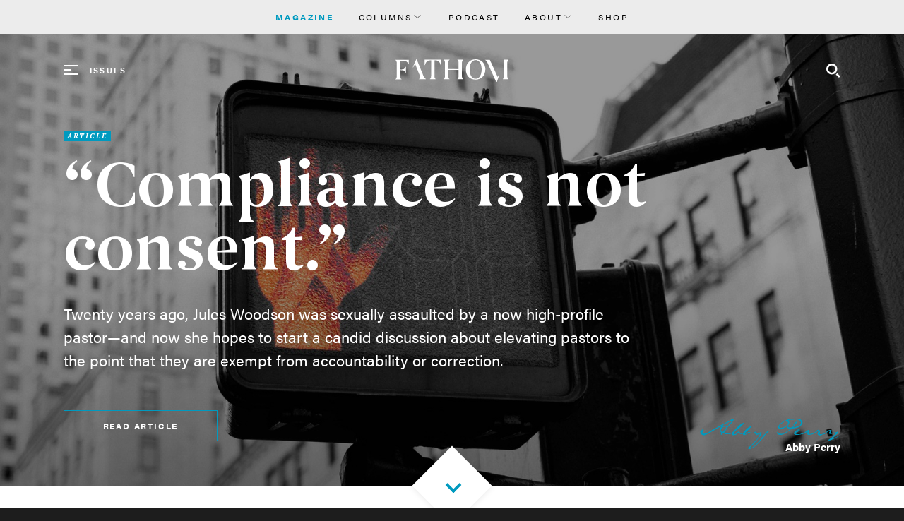

--- FILE ---
content_type: text/html; charset=UTF-8
request_url: https://www.fathommag.com/issues/22
body_size: 69518
content:
<!DOCTYPE html>
<!--[if lt IE 7]>      <html class="no-js lt-ie10 lt-ie9 lt-ie8 lt-ie7"> <![endif]-->
<!--[if IE 7]>         <html class="no-js lt-ie10 lt-ie9 lt-ie8"> <![endif]-->
<!--[if IE 8]>         <html class="no-js lt-ie10 lt-ie9"> <![endif]-->
<!--[if IE 9]>         <html class="no-js lt-ie10"> <![endif]-->
<!--[if gt IE 9]><!--> <html class="no-js" lang="en"> <!--<![endif]-->
<head>
  <meta charset="utf-8">
  <meta http-equiv="X-UA-Compatible" content="IE=edge">
  <meta name="viewport" content="width=device-width,initial-scale=1.0,minimum-scale=1.0"><style>@-ms-viewport{width:device-width;}</style>
  <title>Creativity • Fathom Mag</title>
  
  <script>document.documentElement.className=document.documentElement.className.replace("no-js","js");</script>

  

  	<meta property="og:title" content="Creativity" />
	<meta property="og:type" content="website" />
	<meta property="og:image" content="https://d10p6pkj5na3og.cloudfront.net/fathom/Assets/Images/Fathom-Cover-Issue-18-01-png/Fathom-Cover-Issue-18-01.png" />
	<meta property="og:image:width" content="576" />
	<meta property="og:image:height" content="792" />
	<meta property="og:description" content="Issue No. 18 of Fathom Mag." />
	<meta property="og:locale" content="en_US" />
  <meta name="twitter:card" content="summary_large_image">
  <meta name="description" content="Issue No. 18 of Fathom Mag.">
  <link rel="icon" type="image/x-icon" href="/files/c/fathom/theme/img/favicon.ico">
  <link rel="stylesheet" type="text/css" href="/files/theme/styles/system.css" />
  <link rel="stylesheet" type="text/css" href="/files/theme/styles/public.css" />
  <link rel="stylesheet" type="text/css" href="/files/c/fathom/theme/css/fathom.css" />
  <link rel="stylesheet" type="text/css" href="https://fonts.googleapis.com/css?family=PT+Serif:400,400italic,700,700italic" />
  
  <script>
  /**
   * @license
   * MyFonts Webfont Build ID 3260947, 2016-08-02T10:50:07-0400
   * 
   * The fonts listed in this notice are subject to the End User License
   * Agreement(s) entered into by the website owner. All other parties are 
   * explicitly restricted from using the Licensed Webfonts(s).
   * 
   * You may obtain a valid license at the URLs below.
   * 
   * Webfont: Begum-Semibold by Indian Type Foundry
   * URL: http://www.myfonts.com/fonts/indian-type-foundry/begum/semibold/
   * 
   * Webfont: Begum-SemiboldItalic by Indian Type Foundry
   * URL: http://www.myfonts.com/fonts/indian-type-foundry/begum/semibold-italic/
   * 
   * 
   * License: http://www.myfonts.com/viewlicense?type=web&buildid=3260947
   * Licensed pageviews: 10,000
   * Webfonts copyright: Copyright 2015 Indian Type Foundry. All rights reserved.
   * 
   * © 2016 MyFonts Inc
   */
  var customPath = "https://s3.amazonaws.com/JourneyGroupCDN/Fathom";</script>
<script src="/files/c/fathom/theme/js/contrib/webfont.min.js"></script>
  <script>
  (function(d) {var config = {kitId: 'mgz7ade',scriptTimeout: 3000,async: true},h=d.documentElement,t=setTimeout(function(){h.className=h.className.replace(/\bwf-loading\b/g,"")+" wf-inactive";},config.scriptTimeout),tk=d.createElement("script"),f=false,s=d.getElementsByTagName("script")[0],a;h.className+=" wf-loading";tk.src='https://use.typekit.net/'+config.kitId+'.js';tk.async=true;tk.onload=tk.onreadystatechange=function(){a=this.readyState;if(f||a&&a!="complete"&&a!="loaded")return;f=true;clearTimeout(t);try{Typekit.load(config)}catch(e){}};s.parentNode.insertBefore(tk,s)})(document);</script>
<script src="https://pagead2.googlesyndication.com/pagead/js/adsbygoogle.js" async="true" data-ad-client="pub-6251831180974329"></script>
<script>
  (function(w, d, t, s, n) {w.FlodeskObject = n;var fn = function() {(w[n].q = w[n].q || []).push(arguments);};w[n] = w[n] || fn;var f = d.getElementsByTagName(t)[0];var e = d.createElement(t);var h = "?v=" + new Date().getTime();e.async = true;e.src = s + h;f.parentNode.insertBefore(e, f);})(window, document, "script", "https://assets.flodesk.com/universal.js", "fd")</script>

  <script>(function(i,s,o,g,r,a,m){i['GoogleAnalyticsObject']=r;i[r]=i[r]||function(){(i[r].q=i[r].q||[]).push(arguments)},i[r].l=1*new Date();a=s.createElement(o),m=s.getElementsByTagName(o)[0];a.async=1;a.src=g;m.parentNode.insertBefore(a,m)})(window,document,'script','//www.google-analytics.com/analytics.js','ga');ga('create', 'UA-83224127-1', 'auto');ga('send','pageview');</script>
  
</head><body class="page-issue page-issue-has-cover">
  

  <div class="messages-wrapper webetheme"><div class="messages"></div></div>
  

  <div class="pagewrap">
    <nav class="eyebrow">
  <div class="menu-trigger">
    <div class="container">
        <span class="trigger-label">More</span>
        <svg class="dots" width="14" height="3" xmlns="http://www.w3.org/2000/svg">
          <path d="M8.474 1.5C8.474 2.33 7.815 3 7 3s-1.474-.67-1.474-1.5S6.185 0 7 0s1.474.67 1.474 1.5zM12.526 0c-.815 0-1.473.67-1.473 1.5S11.71 3 12.526 3C13.341 3 14 2.33 14 1.5S13.341 0 12.526 0zM1.474 0C.659 0 0 .67 0 1.5S.659 3 1.474 3s1.473-.67 1.473-1.5S2.29 0 1.474 0z" fill="#000" fill-rule="nonzero"/>
        </svg>
    </div>
  </div>
  <div class="menu">
    <div class="navitem active"><a target="_blank" href="/">Magazine</a></div>
    <div class="navitem dropdown" data-dropdown>
      <button class="dropdown-trigger" data-dropdown-button>Columns
        <svg xmlns="http://www.w3.org/2000/svg" width="48" height="48" viewBox="0 0 24 24" stroke="#000" stroke-linecap="round"><path d="M6 10l6 6 6-6"></path></svg>
      </button>
      <ul class="dropdown-menu" data-dropdown-menu>
        <li><a target="_blank" href="https://www.thediscontent.fathomcolumns.com/">The {Dis}content</a></li>
        <li><a target="_blank" href="https://www.thelift.fathomcolumns.com/">The Lift</a></li>
        <li><a target="_blank" href="https://www.artwednesday.fathomcolumns.com/">Art Wednesday</a></li>
        <li><a target="_blank" href="https://www.writtenforus.fathomcolumns.com/">Written for Us</a></li>
        <li><a target="_blank" href="https://www.sketches.fathomcolumns.com/">Sketches</a></li>
      </ul>
    </div>
    <div class="navitem"><a target="_blank" href="https://itunes.apple.com/us/podcast/christianese/id1075583330">Podcast</a></div>
    <div class="navitem dropdown" data-dropdown>
      <button class="dropdown-trigger" data-dropdown-button>About
        <svg xmlns="http://www.w3.org/2000/svg" width="48" height="48" viewBox="0 0 24 24" stroke="#000" stroke-linecap="round"><path d="M6 10l6 6 6-6"></path></svg>
      </button>
      <ul class="dropdown-menu" data-dropdown-menu>
        <li><a target="_blank" href="/about">About Fathom</a></li>
        <li><a target="_blank" href="/writing-for-fathom">Writing for Fathom</a></li>
      </ul>
    </div>
    <div class="navitem"><a target="_blank" href="https://fathom-mag.myshopify.com/">Shop</a></div>
  </div>  
</nav>

<header class="header-main">
  <div class="container">
    <div class="sitename">
      <a target="_blank" href="/"><img src="/files/c/fathom/theme/img/logo-white.svg" alt="Fathom Mag"></a>
    </div>

    <div class="menu-trigger">
      <a target="_blank" href="#library" class="menu-trigger-toggle"><span>Issues</span></a>
    </div>

    <div class="search-trigger">
      <a href="#search" class="search-trigger-toggle">
        <i class="icon-search"></i>
        <span>Search</span>
      </a>
    </div>

    <div id="search" class="search-form-wrap">
      <div class="search-form search-form--like">
    <form method="get" action="/search/results" enctype="multipart/form-data">
  

    <div class="form-element form-element-text form-element--term">
    <label for='term'>Search</label><input type="text"  placeholder="Search"  id="term"  name="term">      </div>
    <div class="form-element form-element-button form-element--Search">
    <button type="submit"  class="button"><span class="button-label">Search</span></button>      </div>
  

</form>
</div>
    </div>
  </div>
</header>
    <div class="content-main"><div class="issue"><div class="issue-cover-story" style="background-image:url(https://d10p6pkj5na3og.cloudfront.net/fathom/Assets/Images/kai-pilger-395931-unsplash-2-jpg/kai-pilger-395931-unsplash-2x1500.jpg);">
  <div class="container">
    <div class="story teaser story-teaser story-teaser--dpt-article" data-storyheaderbg="3">
  
      <div class='field-department'>Article</div>
    <h3 class="story-title">
    <a href="/stories/compliance-is-not-consent">“Compliance is not consent.”</a>
  </h3>
  
  <div class="story-summary">Twenty years ago, Jules Woodson was sexually assaulted by a now high-profile pastor&mdash;and now she hopes to start a candid discussion about elevating pastors to the point that they are exempt from accountability or correction.</div>
  <div class="story-byline" data-authorname="Abby Perry">Abby Perry</div>

  

    <div class="story-readlink">
    <a class="button-ghost" href="/stories/compliance-is-not-consent">Read article</a>
  </div>
  

  
</div>
  </div>
</div>

<div class="issue-aside">
    <div class="issue-about">
    <div class="container">
      <a class="close" href="#close">&times;</a>
      <div class="about-video">
        <div class="videowrap">
          <iframe src="https://player.vimeo.com/video/185648570?title=0&byline=0&portrait=0" width="640" height="360" frameborder="0" webkitallowfullscreen mozallowfullscreen allowfullscreen></iframe>
        </div>
      </div>
      <div class="about-copy">
        <h2>Deeply Curious</h2>
        <p>
          <span class="dcap">F</span>athom wants to sink deeply into the Christian faith. And we think 
          curiosity and conversation are just the things to draw us into the depths. We ask questions, 
          express wonder, linger over ideas, listen to opinions, and hear people’s stories. 
          <strong>Come on in. The water’s fine.</strong>
        </p>
        <a class="button-ghost" href="/about">Learn more</a>
      </div>
    </div>
  </div>
  </div>

<div class="issue-stories">
  <div class="container">
    <header class="issue-header">
            <h1 class="hed-bleed"><span class="slabtext">Issue No. 18</span></h1>
          </header>

    <div class="stories-col-wrap">
      <div class="stories-col stories-col--features">
        <div class="features"><div class="story teaser story-teaser story-teaser--dpt-article" data-storyheaderbg="1">
    <div class="thumbnail">
    <a href="/stories/college-suicides">
      <div class="thumbnail-jsload" data-alt="College Suicides" data-asset="/image/perfection.jpg" data-remote-asset="/Assets/Images/perfection-jpg/perfection.jpg" data-jsload style="height:0;overflow:hidden;padding-bottom:66.64%;" data-resolutions="3000,2500,2000,1500,1100,800,600,400,200"><noscript><img class="field-image" src="/image/perfection.jpg?w=1100" alt="College Suicides" /></noscript></div>
    </a>
  </div>
  
      <div class='field-department'>Article</div>
    <h3 class="story-title">
    <a href="/stories/college-suicides">College Suicides</a>
  </h3>
  
  <div class="story-summary">Redefining success as emotional health</div>
  <div class="story-byline" data-authorname="Anthony Bradley">Anthony Bradley</div>

    <div class="story-readtime">
    <span class="">4 min</span>
    <span class="label">read time</span>
  </div>
  

  

  
</div><div class="story teaser story-teaser story-teaser--dpt-article" data-storyheaderbg="4">
    <div class="thumbnail">
    <a href="/stories/toothpaste-you-get">
      <div class="thumbnail-jsload" data-alt="Toothpaste, you get." data-asset="/image/tooth-2.jpg" data-remote-asset="/Assets/Images/tooth-2-jpg/tooth-2.jpg" data-jsload style="height:0;overflow:hidden;padding-bottom:62%;" data-resolutions="3000,2500,2000,1500,1100,800,600,400,200"><noscript><img class="field-image" src="/image/tooth-2.jpg?w=1100" alt="Toothpaste, you get." /></noscript></div>
    </a>
  </div>
  
      <div class='field-department'>Article</div>
    <h3 class="story-title">
    <a href="/stories/toothpaste-you-get">Toothpaste, you get.</a>
  </h3>
  
  <div class="story-summary">What my ethics professor taught me about wisdom and everything else</div>
  <div class="story-byline" data-authorname="Erin Loechner">Erin Loechner</div>

    <div class="story-readtime">
    <span class="">4 min</span>
    <span class="label">read time</span>
  </div>
  

  

  
</div><div class="story teaser story-teaser story-teaser--dpt-article" data-storyheaderbg="1">
    <div class="thumbnail">
    <a href="/stories/know-your-quiet-place">
      <div class="thumbnail-jsload" data-alt="Know Your (Quiet) Place" data-asset="/image/a-quiet-place-10-min-2.jpg" data-remote-asset="/Assets/Images/a-quiet-place-10-min-2-jpg/a-quiet-place-10-min-2.jpg" data-jsload style="height:0;overflow:hidden;padding-bottom:56.3%;" data-resolutions="3000,2500,2000,1500,1100,800,600,400,200"><noscript><img class="field-image" src="/image/a-quiet-place-10-min-2.jpg?w=1100" alt="Know Your (Quiet) Place" /></noscript></div>
    </a>
  </div>
  
      <div class='field-department'>Article</div>
    <h3 class="story-title">
    <a href="/stories/know-your-quiet-place">Know Your (Quiet) Place</a>
  </h3>
  
  <div class="story-summary">What a horror movie can teach us about gender roles</div>
  <div class="story-byline" data-authorname="Jed Ostoich">Jed Ostoich</div>

    <div class="story-readtime">
    <span class="">6 min</span>
    <span class="label">read time</span>
  </div>
  

  

  
</div><div class="story teaser story-teaser story-teaser--dpt-article" data-storyheaderbg="2">
    <div class="thumbnail">
    <a href="/stories/recovering-pentecost">
      <div class="thumbnail-jsload" data-alt="Recovering Pentecost" data-asset="/image/marek-szturc-450829-unsplash.jpg" data-remote-asset="/Assets/Images/marek-szturc-450829-unsplash-jpg/marek-szturc-450829-unsplash.jpg" data-jsload style="height:0;overflow:hidden;padding-bottom:66.666666666667%;" data-resolutions="3000,2500,2000,1500,1100,800,600,400,200"><noscript><img class="field-image" src="/image/marek-szturc-450829-unsplash.jpg?w=1100" alt="Recovering Pentecost" /></noscript></div>
    </a>
  </div>
  
      <div class='field-department'>Article</div>
    <h3 class="story-title">
    <a href="/stories/recovering-pentecost">Recovering Pentecost</a>
  </h3>
  
  <div class="story-summary">Remembering the fullness of Pentecost gives us reason to celebrate</div>
  <div class="story-byline" data-authorname="Caroline Smiley">Caroline Smiley</div>

    <div class="story-readtime">
    <span class="">5 min</span>
    <span class="label">read time</span>
  </div>
  

  

  
</div><div class="story teaser story-teaser story-teaser--dpt-article" data-storyheaderbg="2">
    <div class="thumbnail">
    <a href="/stories/spiritual-discipline-of-feasting">
      <div class="thumbnail-jsload" data-alt="Spiritual Discipline of Feasting" data-asset="/image/alex-loup-459981-unsplash.jpg" data-remote-asset="/Assets/Images/alex-loup-459981-unsplash-jpg/alex-loup-459981-unsplash.jpg" data-jsload style="height:0;overflow:hidden;padding-bottom:83.460236886633%;" data-resolutions="3000,2500,2000,1500,1100,800,600,400,200"><noscript><img class="field-image" src="/image/alex-loup-459981-unsplash.jpg?w=1100" alt="Spiritual Discipline of Feasting" /></noscript></div>
    </a>
  </div>
  
      <div class='field-department'>Article</div>
    <h3 class="story-title">
    <a href="/stories/spiritual-discipline-of-feasting">Spiritual Discipline of Feasting</a>
  </h3>
  
  <div class="story-summary">Take Jesus at his word&mdash;let's celebrate.</div>
  <div class="story-byline" data-authorname="Kendall Vanderslice">Kendall Vanderslice</div>

    <div class="story-readtime">
    <span class="">3 min</span>
    <span class="label">read time</span>
  </div>
  

  

  
</div><div class="story teaser story-teaser story-teaser--dpt-article" data-storyheaderbg="2">
    <div class="thumbnail">
    <a href="/stories/the-foolishness-of-creativity">
      <div class="thumbnail-jsload" data-alt="The Foolishness of Creativity" data-asset="/image/igor-miske-177849-unsplash.jpg" data-remote-asset="/Assets/Images/igor-miske-177849-unsplash-jpg/igor-miske-177849-unsplash.jpg" data-jsload style="height:0;overflow:hidden;padding-bottom:60.309278350515%;" data-resolutions="3000,2500,2000,1500,1100,800,600,400,200"><noscript><img class="field-image" src="/image/igor-miske-177849-unsplash.jpg?w=1100" alt="The Foolishness of Creativity" /></noscript></div>
    </a>
  </div>
  
      <div class='field-department'>Article</div>
    <h3 class="story-title">
    <a href="/stories/the-foolishness-of-creativity">The Foolishness of Creativity</a>
  </h3>
  
  <div class="story-summary">Silencing the little voice in my head</div>
  <div class="story-byline" data-authorname="Tresta Payne">Tresta Payne</div>

    <div class="story-readtime">
    <span class="">3 min</span>
    <span class="label">read time</span>
  </div>
  

  

  
</div><div class="story teaser story-teaser story-teaser--dpt-article" data-storyheaderbg="1">
    <div class="thumbnail">
    <a href="/stories/love-is">
      <div class="thumbnail-jsload" data-alt="Love Is . . ." data-asset="/image/jez-timms-207948-unsplash-min.jpg" data-remote-asset="/Assets/Images/jez-timms-207948-unsplash-min-jpg/jez-timms-207948-unsplash-min.jpg" data-jsload style="height:0;overflow:hidden;padding-bottom:63.175394846218%;" data-resolutions="3000,2500,2000,1500,1100,800,600,400,200"><noscript><img class="field-image" src="/image/jez-timms-207948-unsplash-min.jpg?w=1100" alt="Love Is . . ." /></noscript></div>
    </a>
  </div>
  
      <div class='field-department'>Article</div>
    <h3 class="story-title">
    <a href="/stories/love-is">Love Is . . .</a>
  </h3>
  
  <div class="story-summary">&ldquo;We seem to love everything. But what does love mean?&rdquo;</div>
  <div class="story-byline" data-authorname="Mo Isom">Mo Isom</div>

    <div class="story-readtime">
    <span class="">4 min</span>
    <span class="label">read time</span>
  </div>
  

  

  
</div><div class="story teaser story-teaser story-teaser--dpt-article" data-storyheaderbg="4">
    <div class="thumbnail">
    <a href="/stories/the-proverbs-31-husband">
      <div class="thumbnail-jsload" data-alt="The Proverbs 31 Husband" data-asset="/image/frank-mckenna-282509-unsplash-min.jpg" data-remote-asset="/Assets/Images/frank-mckenna-282509-unsplash-min-jpg/frank-mckenna-282509-unsplash-min.jpg" data-jsload style="height:0;overflow:hidden;padding-bottom:66.558441558442%;" data-resolutions="3000,2500,2000,1500,1100,800,600,400,200"><noscript><img class="field-image" src="/image/frank-mckenna-282509-unsplash-min.jpg?w=1100" alt="The Proverbs 31 Husband" /></noscript></div>
    </a>
  </div>
  
      <div class='field-department'>Article</div>
    <h3 class="story-title">
    <a href="/stories/the-proverbs-31-husband">The Proverbs 31 Husband</a>
  </h3>
  
  <div class="story-summary">What if this passage wasn&rsquo;t meant for wives at all?</div>
  <div class="story-byline" data-authorname="Rachel Darnall">Rachel Darnall</div>

    <div class="story-readtime">
    <span class="">5 min</span>
    <span class="label">read time</span>
  </div>
  

  

  
</div><div class="story teaser story-teaser story-teaser--dpt-article" data-storyheaderbg="4">
    <div class="thumbnail">
    <a href="/stories/is-right-feeling-enough">
      <div class="thumbnail-jsload" data-alt="Is right feeling enough?" data-asset="/image/matthew-spiteri-371338-unsplash-min-2.jpg" data-remote-asset="/Assets/Images/matthew-spiteri-371338-unsplash-min-2-jpg/matthew-spiteri-371338-unsplash-min-2.jpg" data-jsload style="height:0;overflow:hidden;padding-bottom:61.331220285261%;" data-resolutions="3000,2500,2000,1500,1100,800,600,400,200"><noscript><img class="field-image" src="/image/matthew-spiteri-371338-unsplash-min-2.jpg?w=1100" alt="Is right feeling enough?" /></noscript></div>
    </a>
  </div>
  
      <div class='field-department'>Article</div>
    <h3 class="story-title">
    <a href="/stories/is-right-feeling-enough">Is right feeling enough?</a>
  </h3>
  
  <div class="story-summary">What I learned from Get Out and Mudbound</div>
  <div class="story-byline" data-authorname="Joe George">Joe George</div>

    <div class="story-readtime">
    <span class="">10 min</span>
    <span class="label">read time</span>
  </div>
  

  

  
</div><div class="story teaser story-teaser story-teaser--dpt-article" data-storyheaderbg="2">
    <div class="thumbnail">
    <a href="/stories/a-glimpse-outside-the-echo-chamber">
      <div class="thumbnail-jsload" data-alt="A Glimpse outside the Echo Chamber" data-asset="/image/jose-alonso-589704-unsplash-copy.jpg" data-remote-asset="/Assets/Images/jose-alonso-589704-unsplash-copy-jpg/jose-alonso-589704-unsplash-copy.jpg" data-jsload style="height:0;overflow:hidden;padding-bottom:87.541750167001%;" data-resolutions="3000,2500,2000,1500,1100,800,600,400,200"><noscript><img class="field-image" src="/image/jose-alonso-589704-unsplash-copy.jpg?w=1100" alt="A Glimpse outside the Echo Chamber" /></noscript></div>
    </a>
  </div>
  
      <div class='field-department'>Article</div>
    <h3 class="story-title">
    <a href="/stories/a-glimpse-outside-the-echo-chamber">A Glimpse outside the Echo Chamber</a>
  </h3>
  
  <div class="story-summary">A review of the March selection for Storied&mdash;Only Child</div>
  <div class="story-byline" data-authorname="Collin Huber">Collin Huber</div>

    <div class="story-readtime">
    <span class="">4 min</span>
    <span class="label">read time</span>
  </div>
  

  

  
</div><div class="story teaser story-teaser story-teaser--dpt-article" data-storyheaderbg="1">
    <div class="thumbnail">
    <a href="/stories/creatively-consecrated-in-christ">
      <div class="thumbnail-jsload" data-alt="Creatively Consecrated in Christ" data-asset="/image/igor-ovsyannykov-97071-unsplash-min-2.jpg" data-remote-asset="/Assets/Images/igor-ovsyannykov-97071-unsplash-min-2-jpg/igor-ovsyannykov-97071-unsplash-min-2.jpg" data-jsload style="height:0;overflow:hidden;padding-bottom:66.660373796489%;" data-resolutions="3000,2500,2000,1500,1100,800,600,400,200"><noscript><img class="field-image" src="/image/igor-ovsyannykov-97071-unsplash-min-2.jpg?w=1100" alt="Creatively Consecrated in Christ" /></noscript></div>
    </a>
  </div>
  
      <div class='field-department'>Article</div>
    <h3 class="story-title">
    <a href="/stories/creatively-consecrated-in-christ">Creatively Consecrated in Christ</a>
  </h3>
  
  <div class="story-summary">How scripture talks about fashion</div>
  <div class="story-byline" data-authorname="Austin Bonds">Austin Bonds</div>

    <div class="story-readtime">
    <span class="">4 min</span>
    <span class="label">read time</span>
  </div>
  

  

  
</div><div class="story teaser story-teaser story-teaser--dpt-article" data-storyheaderbg="3">
    <div class="thumbnail">
    <a href="/stories/living-with-longing">
      <div class="thumbnail-jsload" data-alt="Living with Longing" data-asset="/image/billy-williams-524593-unsplash-min-2.jpg" data-remote-asset="/Assets/Images/billy-williams-524593-unsplash-min-2-jpg/billy-williams-524593-unsplash-min-2.jpg" data-jsload style="height:0;overflow:hidden;padding-bottom:66.673955827684%;" data-resolutions="3000,2500,2000,1500,1100,800,600,400,200"><noscript><img class="field-image" src="/image/billy-williams-524593-unsplash-min-2.jpg?w=1100" alt="Living with Longing" /></noscript></div>
    </a>
  </div>
  
      <div class='field-department'>Article</div>
    <h3 class="story-title">
    <a href="/stories/living-with-longing">Living with Longing</a>
  </h3>
  
  <div class="story-summary">A case for forsaking sexual fantasies</div>
  <div class="story-byline" data-authorname="Jenny McGill">Jenny McGill</div>

    <div class="story-readtime">
    <span class="">4 min</span>
    <span class="label">read time</span>
  </div>
  

  

  
</div><div class="story teaser story-teaser story-teaser--dpt-article" data-storyheaderbg="2">
    <div class="thumbnail">
    <a href="/stories/writing-saved-me-from-drowning">
      <div class="thumbnail-jsload" data-alt="Writing Saved Me from Drowning, and Other Tales of Creativity" data-asset="/image/bird-min-2.jpg" data-remote-asset="/Assets/Images/bird-min-2-jpg/bird-min-2.jpg" data-jsload style="height:0;overflow:hidden;padding-bottom:66.666666666667%;" data-resolutions="3000,2500,2000,1500,1100,800,600,400,200"><noscript><img class="field-image" src="/image/bird-min-2.jpg?w=1100" alt="Writing Saved Me from Drowning, and Other Tales of Creativity" /></noscript></div>
    </a>
  </div>
  
      <div class='field-department'>Article</div>
    <h3 class="story-title">
    <a href="/stories/writing-saved-me-from-drowning">Writing Saved Me from Drowning, and Other Tales of Creativity</a>
  </h3>
  
  <div class="story-summary">It&rsquo;s hard to write with your feet on the ground when you&rsquo;re meant to fly.</div>
  <div class="story-byline" data-authorname="Ashley Hales">Ashley Hales</div>

    <div class="story-readtime">
    <span class="">6 min</span>
    <span class="label">read time</span>
  </div>
  

  

  
</div></div>
      </div>
      <div class="stories-col stories-col--departments">
        <div class="departments"><div class="story teaser story-teaser story-teaser--dpt-article_secondary" data-storyheaderbg="1">
    <div class="thumbnail">
    <a href="/stories/woman-enough-11">
      <div class="thumbnail-jsload" data-alt="No More Apologies" data-asset="/image/Woman-Enough-smaller-7.png" data-remote-asset="/Assets/Images/Woman-Enough-smaller-7-png/Woman-Enough-smaller-7.png" data-jsload style="height:0;overflow:hidden;padding-bottom:49.56%;" data-resolutions="2500"><noscript><img class="field-image" src="/image/Woman-Enough-smaller-7.png?w=1100" alt="No More Apologies" /></noscript></div>
    </a>
  </div>
  
      <div class='field-department'>Article</div>
    <h3 class="story-title">
    <a href="/stories/woman-enough-11">No More Apologies</a>
  </h3>
  
  <div class="story-summary">On being unapologetic about womanhood</div>
  <div class="story-byline" data-authorname="Jasmine Holmes">Jasmine Holmes</div>

    <div class="story-readtime">
    <span class="">5 min</span>
    <span class="label">read time</span>
  </div>
  

  

  
</div><div class="story teaser story-teaser story-teaser--dpt-article_secondary" data-storyheaderbg="3">
    <div class="thumbnail">
    <a href="/stories/reads-from-the-road">
      <div class="thumbnail-jsload" data-alt="Reads from the Road" data-asset="/image/Discontent-Header-01-19.png" data-remote-asset="/Assets/Images/Discontent-Header-01-19-png/Discontent-Header-01-19.png" data-jsload style="height:0;overflow:hidden;padding-bottom:58.916666666667%;" data-resolutions="1200"><noscript><img class="field-image" src="/image/Discontent-Header-01-19.png?w=1100" alt="Reads from the Road" /></noscript></div>
    </a>
  </div>
  
      <div class='field-department'>Article</div>
    <h3 class="story-title">
    <a href="/stories/reads-from-the-road">Reads from the Road</a>
  </h3>
  
  <div class="story-summary">Aarik’s recommendations</div>
  <div class="story-byline" data-authorname="Aarik Danielsen">Aarik Danielsen</div>

    <div class="story-readtime">
    <span class="">3 min</span>
    <span class="label">read time</span>
  </div>
  

  

  
</div><div class="story teaser story-teaser story-teaser--dpt-article_secondary" data-storyheaderbg="2">
    <div class="thumbnail">
    <a href="/stories/the-steep-15">
      <div class="thumbnail-jsload" data-alt="Seen. But Known?" data-asset="/image/The-Steep-Header-Image-01-13.png" data-remote-asset="/Assets/Images/The-Steep-Header-Image-01-13-png/The-Steep-Header-Image-01-13.png" data-jsload style="height:0;overflow:hidden;padding-bottom:46.875%;" data-resolutions="2400"><noscript><img class="field-image" src="/image/The-Steep-Header-Image-01-13.png?w=1100" alt="Seen. But Known?" /></noscript></div>
    </a>
  </div>
  
      <div class='field-department'>Article</div>
    <h3 class="story-title">
    <a href="/stories/the-steep-15">Seen. But Known?</a>
  </h3>
  
  <div class="story-summary">The struggle of belonging</div>
  <div class="story-byline" data-authorname="Abby Perry">Abby Perry</div>

    <div class="story-readtime">
    <span class="">3 min</span>
    <span class="label">read time</span>
  </div>
  

  

  
</div><div class="story teaser story-teaser story-teaser--dpt-article_secondary" data-storyheaderbg="4">
    <div class="thumbnail">
    <a href="/stories/woman-enough-10">
      <div class="thumbnail-jsload" data-alt="The Spirit and the Gray" data-asset="/image/woman-enough-10.jpg" data-remote-asset="/Assets/Images/woman-enough-10-jpg/woman-enough-10.jpg" data-jsload style="height:0;overflow:hidden;padding-bottom:49.533333333333%;" data-resolutions="3000,2500,2000,1500,1100,800,600,400,200"><noscript><img class="field-image" src="/image/woman-enough-10.jpg?w=1100" alt="The Spirit and the Gray" /></noscript></div>
    </a>
  </div>
  
      <div class='field-department'>Article</div>
    <h3 class="story-title">
    <a href="/stories/woman-enough-10">The Spirit and the Gray</a>
  </h3>
  
  <div class="story-summary">Woman Enough</div>
  <div class="story-byline" data-authorname="Jasmine Holmes">Jasmine Holmes</div>

    <div class="story-readtime">
    <span class="">4 min</span>
    <span class="label">read time</span>
  </div>
  

  

  
</div><div class="story teaser story-teaser story-teaser--dpt-article_secondary" data-storyheaderbg="1">
    <div class="thumbnail">
    <a href="/stories/tully">
      <div class="thumbnail-jsload" data-alt="Tully" data-asset="/image/StoryboardLogo-10.png" data-remote-asset="/Assets/Images/StoryboardLogo-10-png/StoryboardLogo-10.png" data-jsload style="height:0;overflow:hidden;padding-bottom:100%;" data-resolutions="4000"><noscript><img class="field-image" src="/image/StoryboardLogo-10.png?w=1100" alt="Tully" /></noscript></div>
    </a>
  </div>
  
      <div class='field-department'>Article</div>
    <h3 class="story-title">
    <a href="/stories/tully">Tully</a>
  </h3>
  
  <div class="story-summary">A Storyboard podcast</div>
  <div class="story-byline" data-authorname="Storyboard">Storyboard</div>

    <div class="story-readtime">
    <span class="">1 min</span>
    <span class="label">read time</span>
  </div>
  

  

  
</div><div class="story teaser story-teaser story-teaser--dpt-article_secondary" data-storyheaderbg="3">
    <div class="thumbnail">
    <a href="/stories/my-son-s-inheritance">
      <div class="thumbnail-jsload" data-alt="My Son’s Inheritance" data-asset="/image/Discontent-Header-01-17.png" data-remote-asset="/Assets/Images/Discontent-Header-01-17-png/Discontent-Header-01-17.png" data-jsload style="height:0;overflow:hidden;padding-bottom:58.916666666667%;" data-resolutions="1200"><noscript><img class="field-image" src="/image/Discontent-Header-01-17.png?w=1100" alt="My Son’s Inheritance" /></noscript></div>
    </a>
  </div>
  
      <div class='field-department'>Article</div>
    <h3 class="story-title">
    <a href="/stories/my-son-s-inheritance">My Son’s Inheritance</a>
  </h3>
  
  <div class="story-summary">The (Dis)content</div>
  <div class="story-byline" data-authorname="Aarik Danielsen">Aarik Danielsen</div>

    <div class="story-readtime">
    <span class="">4 min</span>
    <span class="label">read time</span>
  </div>
  

  

  
</div><div class="story teaser story-teaser story-teaser--dpt-article_secondary" data-storyheaderbg="2">
    <div class="thumbnail">
    <a href="/stories/the-steep-14">
      <div class="thumbnail-jsload" data-alt="The Mother and the Mothered" data-asset="/image/The-Steep-Header-Image-01-11.png" data-remote-asset="/Assets/Images/The-Steep-Header-Image-01-11-png/The-Steep-Header-Image-01-11.png" data-jsload style="height:0;overflow:hidden;padding-bottom:46.875%;" data-resolutions="2400"><noscript><img class="field-image" src="/image/The-Steep-Header-Image-01-11.png?w=1100" alt="The Mother and the Mothered" /></noscript></div>
    </a>
  </div>
  
      <div class='field-department'>Article</div>
    <h3 class="story-title">
    <a href="/stories/the-steep-14">The Mother and the Mothered</a>
  </h3>
  
  <div class="story-summary">Learning to need and be needed</div>
  <div class="story-byline" data-authorname="Abby Perry">Abby Perry</div>

    <div class="story-readtime">
    <span class="">3 min</span>
    <span class="label">read time</span>
  </div>
  

  

  
</div><div class="story teaser story-teaser story-teaser--dpt-article_secondary" data-storyheaderbg="4">
    <div class="thumbnail">
    <a href="/stories/woman-enough-9">
      <div class="thumbnail-jsload" data-alt="Learning to Embrace the God Who Cares" data-asset="/image/Woman-Enough-8.jpg" data-remote-asset="/Assets/Images/Woman-Enough-8-jpg/Woman-Enough-8.jpg" data-jsload style="height:0;overflow:hidden;padding-bottom:49.566666666667%;" data-resolutions="3000,2500,2000,1500,1100,800,600,400,200"><noscript><img class="field-image" src="/image/Woman-Enough-8.jpg?w=1100" alt="Learning to Embrace the God Who Cares" /></noscript></div>
    </a>
  </div>
  
      <div class='field-department'>Article</div>
    <h3 class="story-title">
    <a href="/stories/woman-enough-9">Learning to Embrace the God Who Cares</a>
  </h3>
  
  <div class="story-summary">Woman Enough</div>
  <div class="story-byline" data-authorname="Jasmine Holmes">Jasmine Holmes</div>

    <div class="story-readtime">
    <span class="">3 min</span>
    <span class="label">read time</span>
  </div>
  

  

  
</div><div class="story teaser story-teaser story-teaser--dpt-article_secondary" data-storyheaderbg="2">
    <div class="thumbnail">
    <a href="/stories/fear-itself">
      <div class="thumbnail-jsload" data-alt="Fear Itself" data-asset="/image/discontent-7.png" data-remote-asset="/Assets/Images/discontent-7-png/discontent-7.png" data-jsload style="height:0;overflow:hidden;padding-bottom:58.916666666667%;" data-resolutions="1200"><noscript><img class="field-image" src="/image/discontent-7.png?w=1100" alt="Fear Itself" /></noscript></div>
    </a>
  </div>
  
      <div class='field-department'>Article</div>
    <h3 class="story-title">
    <a href="/stories/fear-itself">Fear Itself</a>
  </h3>
  
  <div class="story-summary">The Dis(content)</div>
  <div class="story-byline" data-authorname="Aarik Danielsen">Aarik Danielsen</div>

    <div class="story-readtime">
    <span class="">4 min</span>
    <span class="label">read time</span>
  </div>
  

  

  
</div><div class="story teaser story-teaser story-teaser--dpt-article_secondary" data-storyheaderbg="3">
    <div class="thumbnail">
    <a href="/stories/this-is-america-2">
      <div class="thumbnail-jsload" data-alt="This Is America" data-asset="/image/StoryboardLogo-9.png" data-remote-asset="/Assets/Images/StoryboardLogo-9-png/StoryboardLogo-9.png" data-jsload style="height:0;overflow:hidden;padding-bottom:100%;" data-resolutions="4000"><noscript><img class="field-image" src="/image/StoryboardLogo-9.png?w=1100" alt="This Is America" /></noscript></div>
    </a>
  </div>
  
      <div class='field-department'>Article</div>
    <h3 class="story-title">
    <a href="/stories/this-is-america-2">This Is America</a>
  </h3>
  
  <div class="story-summary">A Storyboard podcast</div>
  <div class="story-byline" data-authorname="Storyboard">Storyboard</div>

    <div class="story-readtime">
    <span class="">1 min</span>
    <span class="label">read time</span>
  </div>
  

  

  
</div><div class="story teaser story-teaser story-teaser--dpt-article_secondary" data-storyheaderbg="3">
    <div class="thumbnail">
    <a href="/stories/the-steep-13">
      <div class="thumbnail-jsload" data-alt="Happiness" data-asset="/image/The-Steep-Header-Image-01-9.png" data-remote-asset="/Assets/Images/The-Steep-Header-Image-01-9-png/The-Steep-Header-Image-01-9.png" data-jsload style="height:0;overflow:hidden;padding-bottom:46.875%;" data-resolutions="2400"><noscript><img class="field-image" src="/image/The-Steep-Header-Image-01-9.png?w=1100" alt="Happiness" /></noscript></div>
    </a>
  </div>
  
      <div class='field-department'>Article</div>
    <h3 class="story-title">
    <a href="/stories/the-steep-13">Happiness</a>
  </h3>
  
  <div class="story-summary">Finding God in the sunlight</div>
  <div class="story-byline" data-authorname="Abby Perry">Abby Perry</div>

    <div class="story-readtime">
    <span class="">3 min</span>
    <span class="label">read time</span>
  </div>
  

  

  
</div><div class="story teaser story-teaser story-teaser--dpt-article_secondary" data-storyheaderbg="2">
    <div class="thumbnail">
    <a href="/stories/woman-enough-8">
      <div class="thumbnail-jsload" data-alt="I am the woman at the well." data-asset="/image/Woman-Enough-smaller-5.png" data-remote-asset="/Assets/Images/Woman-Enough-smaller-5-png/Woman-Enough-smaller-5.png" data-jsload style="height:0;overflow:hidden;padding-bottom:49.56%;" data-resolutions="2500"><noscript><img class="field-image" src="/image/Woman-Enough-smaller-5.png?w=1100" alt="I am the woman at the well." /></noscript></div>
    </a>
  </div>
  
      <div class='field-department'>Article</div>
    <h3 class="story-title">
    <a href="/stories/woman-enough-8">I am the woman at the well.</a>
  </h3>
  
  <div class="story-summary">Woman Enough</div>
  <div class="story-byline" data-authorname="Jasmine Holmes">Jasmine Holmes</div>

    <div class="story-readtime">
    <span class="">4 min</span>
    <span class="label">read time</span>
  </div>
  

  

  
</div><div class="story teaser story-teaser story-teaser--dpt-article_secondary" data-storyheaderbg="1">
    <div class="thumbnail">
    <a href="/stories/why-i-don-t-pray">
      <div class="thumbnail-jsload" data-alt="Why I Don’t Pray" data-asset="/image/Discontent-Header-01-15.png" data-remote-asset="/Assets/Images/Discontent-Header-01-15-png/Discontent-Header-01-15.png" data-jsload style="height:0;overflow:hidden;padding-bottom:58.916666666667%;" data-resolutions="1200"><noscript><img class="field-image" src="/image/Discontent-Header-01-15.png?w=1100" alt="Why I Don’t Pray" /></noscript></div>
    </a>
  </div>
  
      <div class='field-department'>Article</div>
    <h3 class="story-title">
    <a href="/stories/why-i-don-t-pray">Why I Don’t Pray</a>
  </h3>
  
  <div class="story-summary">The (Dis)content</div>
  <div class="story-byline" data-authorname="Aarik Danielsen">Aarik Danielsen</div>

    <div class="story-readtime">
    <span class="">4 min</span>
    <span class="label">read time</span>
  </div>
  

  

  
</div><div class="story teaser story-teaser story-teaser--dpt-article_secondary" data-storyheaderbg="4">
    <div class="thumbnail">
    <a href="/stories/avengers-infinity-war-2">
      <div class="thumbnail-jsload" data-alt="Avengers: Infinity War" data-asset="/image/StoryboardLogo-8.png" data-remote-asset="/Assets/Images/StoryboardLogo-8-png/StoryboardLogo-8.png" data-jsload style="height:0;overflow:hidden;padding-bottom:100%;" data-resolutions="4000"><noscript><img class="field-image" src="/image/StoryboardLogo-8.png?w=1100" alt="Avengers: Infinity War" /></noscript></div>
    </a>
  </div>
  
      <div class='field-department'>Article</div>
    <h3 class="story-title">
    <a href="/stories/avengers-infinity-war-2">Avengers: Infinity War</a>
  </h3>
  
  <div class="story-summary">A Storyboard podcast</div>
  <div class="story-byline" data-authorname="Storyboard">Storyboard</div>

    <div class="story-readtime">
    <span class="">1 min</span>
    <span class="label">read time</span>
  </div>
  

  

  
</div><div class="story teaser story-teaser story-teaser--dpt-article_secondary" data-storyheaderbg="2">
    <div class="thumbnail">
    <a href="/stories/the-steep-12">
      <div class="thumbnail-jsload" data-alt="The Sunshine Lair" data-asset="/image/The-Steep-Header-Image-01-7.png" data-remote-asset="/Assets/Images/The-Steep-Header-Image-01-7-png/The-Steep-Header-Image-01-7.png" data-jsload style="height:0;overflow:hidden;padding-bottom:46.875%;" data-resolutions="2400"><noscript><img class="field-image" src="/image/The-Steep-Header-Image-01-7.png?w=1100" alt="The Sunshine Lair" /></noscript></div>
    </a>
  </div>
  
      <div class='field-department'>Article</div>
    <h3 class="story-title">
    <a href="/stories/the-steep-12">The Sunshine Lair</a>
  </h3>
  
  <div class="story-summary">A bridge from heart to head</div>
  <div class="story-byline" data-authorname="Abby Perry">Abby Perry</div>

    <div class="story-readtime">
    <span class="">3 min</span>
    <span class="label">read time</span>
  </div>
  

  

  
</div><div class="story teaser story-teaser story-teaser--dpt-article_secondary" data-storyheaderbg="1">
    <div class="thumbnail">
    <a href="/stories/love-your-enemies-infinity-war">
      <div class="thumbnail-jsload" data-alt="Love Your Enemies" data-asset="/image/iw-2.jpg" data-remote-asset="/Assets/Images/iw-2-jpg/iw-2.jpg" data-jsload style="height:0;overflow:hidden;padding-bottom:50%;" data-resolutions="3000,2500,2000,1500,1100,800,600,400,200"><noscript><img class="field-image" src="/image/iw-2.jpg?w=1100" alt="Love Your Enemies" /></noscript></div>
    </a>
  </div>
  
      <div class='field-department'>Article</div>
    <h3 class="story-title">
    <a href="/stories/love-your-enemies-infinity-war">Love Your Enemies</a>
  </h3>
  
  <div class="story-summary">Infinity War and the fight for empathy</div>
  <div class="story-byline" data-authorname="Kale Uzzle">Kale Uzzle</div>

    <div class="story-readtime">
    <span class="">5 min</span>
    <span class="label">read time</span>
  </div>
  

  

  
</div><div class="story teaser story-teaser story-teaser--dpt-article_secondary" data-storyheaderbg="1">
    <div class="thumbnail">
    <a href="/stories/women-enough-7">
      <div class="thumbnail-jsload" data-alt="Woman Enough for Friendship" data-asset="/image/Woman-Enough-smaller-4.png" data-remote-asset="/Assets/Images/Woman-Enough-smaller-4-png/Woman-Enough-smaller-4.png" data-jsload style="height:0;overflow:hidden;padding-bottom:49.56%;" data-resolutions="2500"><noscript><img class="field-image" src="/image/Woman-Enough-smaller-4.png?w=1100" alt="Woman Enough for Friendship" /></noscript></div>
    </a>
  </div>
  
      <div class='field-department'>Article</div>
    <h3 class="story-title">
    <a href="/stories/women-enough-7">Woman Enough for Friendship</a>
  </h3>
  
  <div class="story-summary">A new edition of Woman Enough</div>
  <div class="story-byline" data-authorname="Jasmine Holmes">Jasmine Holmes</div>

    <div class="story-readtime">
    <span class="">5 min</span>
    <span class="label">read time</span>
  </div>
  

  

  
</div><div class="story teaser story-teaser story-teaser--dpt-article_secondary" data-storyheaderbg="3">
    <div class="thumbnail">
    <a href="/stories/the-reality-of-the-storm">
      <div class="thumbnail-jsload" data-alt="The Reality of the Storm" data-asset="/image/riccardo-chiarini-260264-unsplash-min.jpg" data-remote-asset="/Assets/Images/riccardo-chiarini-260264-unsplash-min-jpg/riccardo-chiarini-260264-unsplash-min.jpg" data-jsload style="height:0;overflow:hidden;padding-bottom:66.666666666667%;" data-resolutions="3000,2500,2000,1500,1100,800,600,400,200"><noscript><img class="field-image" src="/image/riccardo-chiarini-260264-unsplash-min.jpg?w=1100" alt="The Reality of the Storm" /></noscript></div>
    </a>
  </div>
  
      <div class='field-department'>Article</div>
    <h3 class="story-title">
    <a href="/stories/the-reality-of-the-storm">The Reality of the Storm</a>
  </h3>
  
  <div class="story-summary">A story</div>
  <div class="story-byline" data-authorname="J. D. Wills">J. D. Wills</div>

    <div class="story-readtime">
    <span class="">2 min</span>
    <span class="label">read time</span>
  </div>
  

  

  
</div><div class="story teaser story-teaser story-teaser--dpt-article_secondary" data-storyheaderbg="1">
    <div class="thumbnail">
    <a href="/stories/when-striving-for-greatness-costs-us-all-that-is-good">
      <div class="thumbnail-jsload" data-alt="When Striving for Greatness Costs Us All That Is Good" data-asset="/image/heroGreatest-Showman-2017-2.jpg" data-remote-asset="/Assets/Images/heroGreatest-Showman-2017-2-jpg/heroGreatest-Showman-2017-2.jpg" data-jsload style="height:0;overflow:hidden;padding-bottom:41.666666666667%;" data-resolutions="3000,2500,2000,1500,1100,800,600,400,200"><noscript><img class="field-image" src="/image/heroGreatest-Showman-2017-2.jpg?w=1100" alt="When Striving for Greatness Costs Us All That Is Good" /></noscript></div>
    </a>
  </div>
  
      <div class='field-department'>Article</div>
    <h3 class="story-title">
    <a href="/stories/when-striving-for-greatness-costs-us-all-that-is-good">When Striving for Greatness Costs Us All That Is Good</a>
  </h3>
  
  <div class="story-summary">What the&nbsp;The Greatest Showman tells us about the pursuit of greatness</div>
  <div class="story-byline" data-authorname="Karen Katulka">Karen Katulka</div>

    <div class="story-readtime">
    <span class="">7 min</span>
    <span class="label">read time</span>
  </div>
  

  

  
</div><div class="story teaser story-teaser story-teaser--dpt-article_secondary" data-storyheaderbg="4">
    <div class="thumbnail">
    <a href="/stories/we-can-t-know-what-s-in-someone-s-heart">
      <div class="thumbnail-jsload" data-alt="We can’t know what’s in someone’s heart?" data-asset="/image/Discontent-Header-01-13.png" data-remote-asset="/Assets/Images/Discontent-Header-01-13-png/Discontent-Header-01-13.png" data-jsload style="height:0;overflow:hidden;padding-bottom:58.916666666667%;" data-resolutions="1200"><noscript><img class="field-image" src="/image/Discontent-Header-01-13.png?w=1100" alt="We can’t know what’s in someone’s heart?" /></noscript></div>
    </a>
  </div>
  
      <div class='field-department'>Article</div>
    <h3 class="story-title">
    <a href="/stories/we-can-t-know-what-s-in-someone-s-heart">We can’t know what’s in someone’s heart?</a>
  </h3>
  
  <div class="story-summary">The (Dis)content</div>
  <div class="story-byline" data-authorname="Aarik Danielsen">Aarik Danielsen</div>

    <div class="story-readtime">
    <span class="">4 min</span>
    <span class="label">read time</span>
  </div>
  

  

  
</div><div class="story teaser story-teaser story-teaser--dpt-article_secondary" data-storyheaderbg="3">
    <div class="thumbnail">
    <a href="/stories/a-divine-appointment-2">
      <div class="thumbnail-jsload" data-alt="A Divine Appointment" data-asset="/image/stars-2.jpg" data-remote-asset="/Assets/Images/stars-2-jpg/stars-2.jpg" data-jsload style="height:0;overflow:hidden;padding-bottom:84.906914893617%;" data-resolutions="3000,2500,2000,1500,1100,800,600,400,200"><noscript><img class="field-image" src="/image/stars-2.jpg?w=1100" alt="A Divine Appointment" /></noscript></div>
    </a>
  </div>
  
      <div class='field-department'>Article</div>
    <h3 class="story-title">
    <a href="/stories/a-divine-appointment-2">A Divine Appointment</a>
  </h3>
  
  <div class="story-summary">A Christianēse podcast</div>
  <div class="story-byline" data-authorname="Drew Fitzgerald">Drew Fitzgerald</div>

    <div class="story-readtime">
    <span class="">1 min</span>
    <span class="label">read time</span>
  </div>
  

  

  
</div><div class="story teaser story-teaser story-teaser--dpt-article_secondary" data-storyheaderbg="3">
    <div class="thumbnail">
    <a href="/stories/win-a-copy-of-sex-jesus-and-the-conversations-the-church-forgot-by-mo-isom">
      <div class="thumbnail-jsload" data-alt="Giveaway" data-asset="/image/moisom-sexjesusconversationschurchforgot-book-2.jpg" data-remote-asset="/Assets/Images/moisom-sexjesusconversationschurchforgot-book-2-jpg/moisom-sexjesusconversationschurchforgot-book-2.jpg" data-jsload style="height:0;overflow:hidden;padding-bottom:63.536585365854%;" data-resolutions="3000,2500,2000,1500,1100,800,600,400,200"><noscript><img class="field-image" src="/image/moisom-sexjesusconversationschurchforgot-book-2.jpg?w=1100" alt="Giveaway" /></noscript></div>
    </a>
  </div>
  
      <div class='field-department'>Article</div>
    <h3 class="story-title">
    <a href="/stories/win-a-copy-of-sex-jesus-and-the-conversations-the-church-forgot-by-mo-isom">Giveaway</a>
  </h3>
  
  <div class="story-summary">We are giving away five copies of Mo Isom's newest book</div>
  <div class="story-byline" data-authorname="Fathom">Fathom</div>

    <div class="story-readtime">
    <span class="">1 min</span>
    <span class="label">read time</span>
  </div>
  

  

  
</div><div class="story teaser story-teaser story-teaser--dpt-article_secondary" data-storyheaderbg="1">
    <div class="thumbnail">
    <a href="/stories/whose-approval">
      <div class="thumbnail-jsload" data-alt="Whose approval?" data-asset="/image/yannic-laderach-623560-unsplash-min-2.jpg" data-remote-asset="/Assets/Images/yannic-laderach-623560-unsplash-min-2-jpg/yannic-laderach-623560-unsplash-min-2.jpg" data-jsload style="height:0;overflow:hidden;padding-bottom:92.627960275019%;" data-resolutions="3000,2500,2000,1500,1100,800,600,400,200"><noscript><img class="field-image" src="/image/yannic-laderach-623560-unsplash-min-2.jpg?w=1100" alt="Whose approval?" /></noscript></div>
    </a>
  </div>
  
      <div class='field-department'>Article</div>
    <h3 class="story-title">
    <a href="/stories/whose-approval">Whose approval?</a>
  </h3>
  
  <div class="story-summary">Tattoos and the permanent insecurities they bring up</div>
  <div class="story-byline" data-authorname="Gabe Sylvia">Gabe Sylvia</div>

    <div class="story-readtime">
    <span class="">3 min</span>
    <span class="label">read time</span>
  </div>
  

  

  
</div><div class="story teaser story-teaser story-teaser--dpt-article_secondary" data-storyheaderbg="4">
    <div class="thumbnail">
    <a href="/stories/i-married-a-cancer-survivor">
      <div class="thumbnail-jsload" data-alt="“I married a cancer survivor.”" data-asset="/image/scott-webb-252757-unsplash-min-2.jpg" data-remote-asset="/Assets/Images/scott-webb-252757-unsplash-min-2-jpg/scott-webb-252757-unsplash-min-2.jpg" data-jsload style="height:0;overflow:hidden;padding-bottom:66.417910447761%;" data-resolutions="3000,2500,2000,1500,1100,800,600,400,200"><noscript><img class="field-image" src="/image/scott-webb-252757-unsplash-min-2.jpg?w=1100" alt="“I married a cancer survivor.”" /></noscript></div>
    </a>
  </div>
  
      <div class='field-department'>Article</div>
    <h3 class="story-title">
    <a href="/stories/i-married-a-cancer-survivor">“I married a cancer survivor.”</a>
  </h3>
  
  <div class="story-summary">Surrendering our fears and entering into a partnership</div>
  <div class="story-byline" data-authorname="Joy Pedrow Skarka">Joy Pedrow Skarka</div>

    <div class="story-readtime">
    <span class="">3 min</span>
    <span class="label">read time</span>
  </div>
  

  

  
</div><div class="story teaser story-teaser story-teaser--dpt-article_secondary" data-storyheaderbg="1">
    <div class="thumbnail">
    <a href="/stories/a-divine-appointment-0">
      <div class="thumbnail-jsload" data-alt="A Divine Appointment" data-asset="/image/ADPchristianesedownload.jpeg" data-remote-asset="/Assets/Images/ADPchristianesedownload-jpeg/ADPchristianesedownload.jpeg" data-jsload style="height:0;overflow:hidden;padding-bottom:61.866666666667%;" data-resolutions="3000,2500,2000,1500,1100,800,600,400,200"><noscript><img class="field-image" src="/image/ADPchristianesedownload.jpeg?w=1100" alt="A Divine Appointment" /></noscript></div>
    </a>
  </div>
  
      <div class='field-department'>Article</div>
    <h3 class="story-title">
    <a href="/stories/a-divine-appointment-0">A Divine Appointment</a>
  </h3>
  
  <div class="story-summary">A Christianēse Podcast</div>
  <div class="story-byline" data-authorname="Drew Fitzgerald">Drew Fitzgerald</div>

    <div class="story-readtime">
    <span class="">1 min</span>
    <span class="label">read time</span>
  </div>
  

  

  
</div><div class="story teaser story-teaser story-teaser--dpt-article_secondary" data-storyheaderbg="4">
    <div class="thumbnail">
    <a href="/stories/a-quiet-place-bonus-episode-2">
      <div class="thumbnail-jsload" data-alt="A Quiet Place Bonus Episode" data-asset="/image/StoryboardLogo-7.png" data-remote-asset="/Assets/Images/StoryboardLogo-7-png/StoryboardLogo-7.png" data-jsload style="height:0;overflow:hidden;padding-bottom:100%;" data-resolutions="4000"><noscript><img class="field-image" src="/image/StoryboardLogo-7.png?w=1100" alt="A Quiet Place Bonus Episode" /></noscript></div>
    </a>
  </div>
  
      <div class='field-department'>Article</div>
    <h3 class="story-title">
    <a href="/stories/a-quiet-place-bonus-episode-2">A Quiet Place Bonus Episode</a>
  </h3>
  
  <div class="story-summary">A Storyboard podcast</div>
  <div class="story-byline" data-authorname="Storyboard">Storyboard</div>

    <div class="story-readtime">
    <span class="">1 min</span>
    <span class="label">read time</span>
  </div>
  

  

  
</div><div class="story teaser story-teaser story-teaser--dpt-article_secondary" data-storyheaderbg="2">
    <div class="thumbnail">
    <a href="/stories/what-can-we-do-about-sex">
      <div class="thumbnail-jsload" data-alt="What can we do about sex?" data-asset="/image/kristina-flour-185592-unsplash-min-2.jpg" data-remote-asset="/Assets/Images/kristina-flour-185592-unsplash-min-2-jpg/kristina-flour-185592-unsplash-min-2.jpg" data-jsload style="height:0;overflow:hidden;padding-bottom:63.983402489627%;" data-resolutions="3000,2500,2000,1500,1100,800,600,400,200"><noscript><img class="field-image" src="/image/kristina-flour-185592-unsplash-min-2.jpg?w=1100" alt="What can we do about sex?" /></noscript></div>
    </a>
  </div>
  
      <div class='field-department'>Article</div>
    <h3 class="story-title">
    <a href="/stories/what-can-we-do-about-sex">What can we do about sex?</a>
  </h3>
  
  <div class="story-summary">A Q&amp;A with Mo Isom</div>
  <div class="story-byline" data-authorname="Mo Isom">Mo Isom</div>

    <div class="story-readtime">
    <span class="">10 min</span>
    <span class="label">read time</span>
  </div>
  

  

  
</div><div class="story teaser story-teaser story-teaser--dpt-article_secondary" data-storyheaderbg="3">
    <div class="thumbnail">
    <a href="/stories/we-need-all-creators-creating">
      <div class="thumbnail-jsload thumbnail-vertical" data-alt="We Need All Creators Creating" data-asset="/image/meric-dagli-518103-unsplash-2.jpg" data-remote-asset="/Assets/Images/meric-dagli-518103-unsplash-2-jpg/meric-dagli-518103-unsplash-2.jpg" data-jsload style="height:0;overflow:hidden;padding-bottom:125.00879352796%;" data-resolutions="3000,2500,2000,1500,1100,800,600,400,200"><noscript><img class="field-image" src="/image/meric-dagli-518103-unsplash-2.jpg?w=1100" alt="We Need All Creators Creating" /></noscript></div>
    </a>
  </div>
  
      <div class='field-department'>Article</div>
    <h3 class="story-title">
    <a href="/stories/we-need-all-creators-creating">We Need All Creators Creating</a>
  </h3>
  
  <div class="story-summary">Our creative work is a love offering</div>
  <div class="story-byline" data-authorname="Christine Hoover">Christine Hoover</div>

    <div class="story-readtime">
    <span class="">3 min</span>
    <span class="label">read time</span>
  </div>
  

  

  
</div><div class="story teaser story-teaser story-teaser--dpt-article_secondary" data-storyheaderbg="4">
    <div class="thumbnail">
    <a href="/stories/separating-light-from-shadows">
      <div class="thumbnail-jsload" data-alt="Separating Light from Shadows" data-asset="/image/shadows-3.jpg" data-remote-asset="/Assets/Images/shadows-3-jpg/shadows-3.jpg" data-jsload style="height:0;overflow:hidden;padding-bottom:74.74593495935%;" data-resolutions="3000,2500,2000,1500,1100,800,600,400,200"><noscript><img class="field-image" src="/image/shadows-3.jpg?w=1100" alt="Separating Light from Shadows" /></noscript></div>
    </a>
  </div>
  
      <div class='field-department'>Article</div>
    <h3 class="story-title">
    <a href="/stories/separating-light-from-shadows">Separating Light from Shadows</a>
  </h3>
  
  <div class="story-summary">A lesson in photography</div>
  <div class="story-byline" data-authorname="Jehn Kubiak">Jehn Kubiak</div>

    <div class="story-readtime">
    <span class="">2 min</span>
    <span class="label">read time</span>
  </div>
  

  

  
</div><div class="story teaser story-teaser story-teaser--dpt-article_secondary" data-storyheaderbg="3">
    <div class="thumbnail">
    <a href="/stories/the-curse-words-we-don-t-know-we-use">
      <div class="thumbnail-jsload" data-alt="The Curse Words We Don’t Know We Use" data-asset="/image/andrew-neel-117763-unsplash-min-2.jpg" data-remote-asset="/Assets/Images/andrew-neel-117763-unsplash-min-2-jpg/andrew-neel-117763-unsplash-min-2.jpg" data-jsload style="height:0;overflow:hidden;padding-bottom:62.544080604534%;" data-resolutions="3000,2500,2000,1500,1100,800,600,400,200"><noscript><img class="field-image" src="/image/andrew-neel-117763-unsplash-min-2.jpg?w=1100" alt="The Curse Words We Don’t Know We Use" /></noscript></div>
    </a>
  </div>
  
      <div class='field-department'>Article</div>
    <h3 class="story-title">
    <a href="/stories/the-curse-words-we-don-t-know-we-use">The Curse Words We Don’t Know We Use</a>
  </h3>
  
  <div class="story-summary">Unwholesome talk is about a lot more than just four-letter words.</div>
  <div class="story-byline" data-authorname="Sam Guthrie">Sam Guthrie</div>

    <div class="story-readtime">
    <span class="">3 min</span>
    <span class="label">read time</span>
  </div>
  

  

  
</div><div class="story teaser story-teaser story-teaser--dpt-article_secondary" data-storyheaderbg="2">
    <div class="thumbnail">
    <a href="/stories/painting-with-the-lights-off">
      <div class="thumbnail-jsload" data-alt="Painting with the Lights Off" data-asset="/image/gambler94-251294-unsplash-2.jpg" data-remote-asset="/Assets/Images/gambler94-251294-unsplash-2-jpg/gambler94-251294-unsplash-2.jpg" data-jsload style="height:0;overflow:hidden;padding-bottom:56.260372487553%;" data-resolutions="3000,2500,2000,1500,1100,800,600,400,200"><noscript><img class="field-image" src="/image/gambler94-251294-unsplash-2.jpg?w=1100" alt="Painting with the Lights Off" /></noscript></div>
    </a>
  </div>
  
      <div class='field-department'>Article</div>
    <h3 class="story-title">
    <a href="/stories/painting-with-the-lights-off">Painting with the Lights Off</a>
  </h3>
  
  <div class="story-summary">Creation in less-than-ideal circumstances</div>
  <div class="story-byline" data-authorname="Preston Byrd">Preston Byrd</div>

    <div class="story-readtime">
    <span class="">2 min</span>
    <span class="label">read time</span>
  </div>
  

  

  
</div><div class="story teaser story-teaser story-teaser--dpt-article_secondary" data-storyheaderbg="4">
    <div class="thumbnail">
    <a href="/stories/new-perspective-on-an-old-discussion">
      <div class="thumbnail-jsload" data-alt="New Perspective on an Old Discussion" data-asset="/image/debby-hudson-627097-unsplash-min-2.jpg" data-remote-asset="/Assets/Images/debby-hudson-627097-unsplash-min-2-jpg/debby-hudson-627097-unsplash-min-2.jpg" data-jsload style="height:0;overflow:hidden;padding-bottom:70.729366602687%;" data-resolutions="3000,2500,2000,1500,1100,800,600,400,200"><noscript><img class="field-image" src="/image/debby-hudson-627097-unsplash-min-2.jpg?w=1100" alt="New Perspective on an Old Discussion" /></noscript></div>
    </a>
  </div>
  
      <div class='field-department'>Article</div>
    <h3 class="story-title">
    <a href="/stories/new-perspective-on-an-old-discussion">New Perspective on an Old Discussion</a>
  </h3>
  
  <div class="story-summary">A review of Mo Isom&rsquo;s Sex, Jesus, and the Conversations the Church Forgot</div>
  <div class="story-byline" data-authorname="Emily Enger">Emily Enger</div>

    <div class="story-readtime">
    <span class="">3 min</span>
    <span class="label">read time</span>
  </div>
  

  

  
</div><div class="story teaser story-teaser story-teaser--dpt-article_secondary" data-storyheaderbg="3">
    <div class="thumbnail">
    <a href="/stories/artistic-enough">
      <div class="thumbnail-jsload" data-alt="Artistic Enough" data-asset="/image/baptist-standaert-333486-unsplash-min-2.jpg" data-remote-asset="/Assets/Images/baptist-standaert-333486-unsplash-min-2-jpg/baptist-standaert-333486-unsplash-min-2.jpg" data-jsload style="height:0;overflow:hidden;padding-bottom:66.417910447761%;" data-resolutions="3000,2500,2000,1500,1100,800,600,400,200"><noscript><img class="field-image" src="/image/baptist-standaert-333486-unsplash-min-2.jpg?w=1100" alt="Artistic Enough" /></noscript></div>
    </a>
  </div>
  
      <div class='field-department'>Article</div>
    <h3 class="story-title">
    <a href="/stories/artistic-enough">Artistic Enough</a>
  </h3>
  
  <div class="story-summary">Less about the art, more about the Artist</div>
  <div class="story-byline" data-authorname="Patricia Alderman">Patricia Alderman</div>

    <div class="story-readtime">
    <span class="">2 min</span>
    <span class="label">read time</span>
  </div>
  

  

  
</div><div class="story teaser story-teaser story-teaser--dpt-article_secondary" data-storyheaderbg="1">
    <div class="thumbnail">
    <a href="/stories/a-cure-for-the-church">
      <div class="thumbnail-jsload" data-alt="A Cure for the Church" data-asset="/image/yuriy-garnaev-378771-unsplash-min-2.jpg" data-remote-asset="/Assets/Images/yuriy-garnaev-378771-unsplash-min-2-jpg/yuriy-garnaev-378771-unsplash-min-2.jpg" data-jsload style="height:0;overflow:hidden;padding-bottom:66.666666666667%;" data-resolutions="3000,2500,2000,1500,1100,800,600,400,200"><noscript><img class="field-image" src="/image/yuriy-garnaev-378771-unsplash-min-2.jpg?w=1100" alt="A Cure for the Church" /></noscript></div>
    </a>
  </div>
  
      <div class='field-department'>Article</div>
    <h3 class="story-title">
    <a href="/stories/a-cure-for-the-church">A Cure for the Church</a>
  </h3>
  
  <div class="story-summary">Helping the church with her problems begins with seeing our own.</div>
  <div class="story-byline" data-authorname="Ian McLoud">Ian McLoud</div>

    <div class="story-readtime">
    <span class="">3 min</span>
    <span class="label">read time</span>
  </div>
  

  

  
</div></div>
      </div>
    </div>
  </div>
</div>

<div class="subscribe">
  <div class="bg"></div>
  <div class="container">
    <!-- <h3>Get On The List</h3>
    <p>
      You don’t have to miss anything. We send out weekly notifications when we publish a new issue. 
      We like you—so we won’t sell your info to Google or the NSA or even advertisers, they probably 
      already have it anyway.
    </p> -->

    <div id="fd-form-5fca7660cdc04046b51220e1"></div>
<script>
  window.fd('form', {
    formId: '5fca7660cdc04046b51220e1',
    containerEl: '#fd-form-5fca7660cdc04046b51220e1'
  });
</script>
  </div>
</div></div></div>
    
    <div class="wrapper-nav-library offcanvas"><nav id="library" class="nav-library nav">
    <h2 class="nav-hed">Recent Issues</h2>
    
  <ul class="menu menu-depth-0 menu--library"><!--
    --><li>
    <a class="menuitem" href="/issues/60">      
          <div class="issue-library">
    <div class="cover-wrap">
    <div class="issue-cover"><div class="cover-image thumbnail-vertical" data-alt="Issue 56" data-asset="/image/Fathom-CoverInterruptionsKH.jpg" data-remote-asset="/Assets/Images/Fathom-CoverInterruptionsKH-jpg/Fathom-CoverInterruptionsKH.jpg" data-jsload style="height:0;overflow:hidden;padding-bottom:137.5%;" data-resolutions="3000,2500,2000,1500,1100,800,600,400,200"><noscript><img class="field-image" src="/image/Fathom-CoverInterruptionsKH.jpg?w=1100" alt="Issue 56" /></noscript></div>
</div>    </div>

        <div class="serial">Issue 56</div>
    
        <div class="issue-name">Interruptions</div>
    </div>
        
    </a>        
      </li><!--
    --><li>
    <a class="menuitem" href="/issues/61">      
          <div class="issue-library">
    <div class="cover-wrap">
    <div class="issue-cover"><div class="cover-image thumbnail-vertical" data-alt="Issue 57" data-asset="/image/Fathom-CoverThe-Poetic-Appraoch.png" data-remote-asset="/Assets/Images/Fathom-CoverThe-Poetic-Appraoch-png/Fathom-CoverThe-Poetic-Appraoch.png" data-jsload style="height:0;overflow:hidden;padding-bottom:137.5%;" data-resolutions="2400"><noscript><img class="field-image" src="/image/Fathom-CoverThe-Poetic-Appraoch.png?w=1100" alt="Issue 57" /></noscript></div>
</div>    </div>

        <div class="serial">Issue 57</div>
    
        <div class="issue-name">The Poetic Approach</div>
    </div>
        
    </a>        
      </li><!--
    --><li>
    <a class="menuitem" href="/issues/59">      
          <div class="issue-library">
    <div class="cover-wrap">
    <div class="issue-cover"><div class="cover-image thumbnail-vertical" data-alt="Issue 55" data-asset="/image/Fathom-Issue-55Cover-Small.png" data-remote-asset="/Assets/Images/Fathom-Issue-55Cover-Small-png/Fathom-Issue-55Cover-Small.png" data-jsload style="height:0;overflow:hidden;padding-bottom:137.5%;" data-resolutions="576"><noscript><img class="field-image" src="/image/Fathom-Issue-55Cover-Small.png?w=1100" alt="Issue 55" /></noscript></div>
</div>    </div>

        <div class="serial">Issue 55</div>
    
        <div class="issue-name">Kindness</div>
    </div>
        
    </a>        
      </li><!--
  --></ul>

  <a class="nav-more" href="/archive">View more</a>
</nav></div>
    <div class="footer--toe">
  <div class="container">
    <div class="brand">
      <div class="brandmark">
        <a href="http://www.fathommag.com">
          <img src="/files/c/fathom/theme/img/logo-white.svg" alt="Fathom">
        </a>
      </div>
      <span class="copyright">© 2016–2026. All rights reserved.</span>
    </div>
    <nav class="footer-navigation">
      <ul>
        <li><a href="/about">About Us</a></li>
        <li><a href="https://causes.anedot.com/fathom-donations">Donate</a></li>

                <li><a href="/login">Login</a></li>
        
        <li><a href="mailto:submissions@fathommag.com">Submissions</a></li>
        <li><a href="mailto:contact@fathommag.com">Advertising</a></li>
      </ul>
    </nav>
    
    <div class="social">
      <ul>
        <li><a href="https://www.facebook.com/fathommag/" title="Facebook"><i class="icon icon-facebook"></i></a></li>
        <li><a href="https://twitter.com/fathom_mag" title="Twitter"><i class="icon icon-twitter"></i></a></li>
        <li><a href="https://www.instagram.com/fathom_mag/" title="Instagram"><i class="icon icon-instagram"></i></a></li>
      </ul>
    </div>
  </div>
</div>
  </div>

  
  


  <script src="//ajax.googleapis.com/ajax/libs/jquery/1.10.2/jquery.min.js"></script>
  <script>window.jQuery || document.write('<script src="/js/vendor/jquery-1.10.2.min.js"><\/script>')</script>

  
  <script src="/files/library/scripts/webe/webe.js"></script>
  <script src="/files/library/scripts/webe/webe.cookies.js"></script>
  <script src="/files/library/scripts/webe/webe.ajax.js"></script>
  <script src="/files/library/scripts/webe/webe.message.js"></script>
  <script src="/files/image/scripts/webe.imageloader.js"></script>
  <script src="/files/library/scripts/underscore/underscore-min.js"></script>
  <script src="/files/library/scripts/underscore/webe.underscore-config.js"></script>
  <script src="/files/library/scripts/webe/forms/webe.form.js"></script>
  <script src="/files/library/scripts/webe/forms/webe.forms.validate.js"></script>
  <script src="/files/library/scripts/webe/forms/webe.forms.rules.js"></script>
  <script src="/files/library/scripts/webe/webe.date.js"></script>
  <script src="/files/library/scripts/webe/forms/src/webe.form.element.js"></script>
  <script src="/files/library/scripts/webe/forms/webe.forms.radioswitch.js"></script>
  <script src="/files/library/scripts/webe/forms/webe.forms.datepicker.js"></script>
  <script src="/files/library/scripts/webe/forms/webe.forms.select.js"></script>
  <script src="/files/library/scripts/webe/forms/webe.forms.listbuilder.js"></script>
  <script>
  
WebeData.ImageResolutions = {"0":3000,"1":2500,"2":2000,"3":1500,"default":1100,"5":800,"6":600,"7":400,"8":200};
WebeData.AssetEndpoint = ["https:\/\/d10p6pkj5na3og.cloudfront.net\/fathom"];</script>
<script src="/files/library/scripts/webe/webe.modal.js"></script>
  <script src="/files/c/fathom/theme/js/contrib/ofi.min.js"></script>
  <script src="/files/c/fathom/theme/js/contrib/slabtext.min.js"></script>
  <script src="/files/c/fathom/theme/js/dist/fathom.js"></script>
  
</body>
</html>

--- FILE ---
content_type: text/html; charset=UTF-8
request_url: https://player.vimeo.com/video/185648570?title=0&byline=0&portrait=0
body_size: 6830
content:
<!DOCTYPE html>
<html lang="en">
<head>
  <meta charset="utf-8">
  <meta name="viewport" content="width=device-width,initial-scale=1,user-scalable=yes">
  
  <link rel="canonical" href="https://player.vimeo.com/video/185648570">
  <meta name="googlebot" content="noindex,indexifembedded">
  
  
  <title>Fathom Magazine: About on Vimeo</title>
  <style>
      body, html, .player, .fallback {
          overflow: hidden;
          width: 100%;
          height: 100%;
          margin: 0;
          padding: 0;
      }
      .fallback {
          
              background-color: transparent;
          
      }
      .player.loading { opacity: 0; }
      .fallback iframe {
          position: fixed;
          left: 0;
          top: 0;
          width: 100%;
          height: 100%;
      }
  </style>
  <link rel="modulepreload" href="https://f.vimeocdn.com/p/4.46.25/js/player.module.js" crossorigin="anonymous">
  <link rel="modulepreload" href="https://f.vimeocdn.com/p/4.46.25/js/vendor.module.js" crossorigin="anonymous">
  <link rel="preload" href="https://f.vimeocdn.com/p/4.46.25/css/player.css" as="style">
</head>

<body>


<div class="vp-placeholder">
    <style>
        .vp-placeholder,
        .vp-placeholder-thumb,
        .vp-placeholder-thumb::before,
        .vp-placeholder-thumb::after {
            position: absolute;
            top: 0;
            bottom: 0;
            left: 0;
            right: 0;
        }
        .vp-placeholder {
            visibility: hidden;
            width: 100%;
            max-height: 100%;
            height: calc(1080 / 1920 * 100vw);
            max-width: calc(1920 / 1080 * 100vh);
            margin: auto;
        }
        .vp-placeholder-carousel {
            display: none;
            background-color: #000;
            position: absolute;
            left: 0;
            right: 0;
            bottom: -60px;
            height: 60px;
        }
    </style>

    

    
        <style>
            .vp-placeholder-thumb {
                overflow: hidden;
                width: 100%;
                max-height: 100%;
                margin: auto;
            }
            .vp-placeholder-thumb::before,
            .vp-placeholder-thumb::after {
                content: "";
                display: block;
                filter: blur(7px);
                margin: 0;
                background: url(https://i.vimeocdn.com/video/595460298-617842647cca27b4e9986634a6fc4839708a7d99c72d301dd178ce36c6cd6526-d?mw=80&q=85) 50% 50% / contain no-repeat;
            }
            .vp-placeholder-thumb::before {
                 
                margin: -30px;
            }
        </style>
    

    <div class="vp-placeholder-thumb"></div>
    <div class="vp-placeholder-carousel"></div>
    <script>function placeholderInit(t,h,d,s,n,o){var i=t.querySelector(".vp-placeholder"),v=t.querySelector(".vp-placeholder-thumb");if(h){var p=function(){try{return window.self!==window.top}catch(a){return!0}}(),w=200,y=415,r=60;if(!p&&window.innerWidth>=w&&window.innerWidth<y){i.style.bottom=r+"px",i.style.maxHeight="calc(100vh - "+r+"px)",i.style.maxWidth="calc("+n+" / "+o+" * (100vh - "+r+"px))";var f=t.querySelector(".vp-placeholder-carousel");f.style.display="block"}}if(d){var e=new Image;e.onload=function(){var a=n/o,c=e.width/e.height;if(c<=.95*a||c>=1.05*a){var l=i.getBoundingClientRect(),g=l.right-l.left,b=l.bottom-l.top,m=window.innerWidth/g*100,x=window.innerHeight/b*100;v.style.height="calc("+e.height+" / "+e.width+" * "+m+"vw)",v.style.maxWidth="calc("+e.width+" / "+e.height+" * "+x+"vh)"}i.style.visibility="visible"},e.src=s}else i.style.visibility="visible"}
</script>
    <script>placeholderInit(document,  false ,  true , "https://i.vimeocdn.com/video/595460298-617842647cca27b4e9986634a6fc4839708a7d99c72d301dd178ce36c6cd6526-d?mw=80\u0026q=85",  1920 ,  1080 );</script>
</div>

<div id="player" class="player"></div>
<script>window.playerConfig = {"cdn_url":"https://f.vimeocdn.com","vimeo_api_url":"api.vimeo.com","request":{"files":{"dash":{"cdns":{"akfire_interconnect_quic":{"avc_url":"https://vod-adaptive-ak.vimeocdn.com/exp=1769402045~acl=%2Fb5e1759f-2a93-42af-b51b-abcb0526b371%2Fpsid%3D742539cbfa4f4d9a74d4b1f85a653d058e4960554f141618400f32e3ec6ff380%2F%2A~hmac=fc37fc92edea704bccd443b3e317465b1486774e51f21e8e6bbbd6923e943d6b/b5e1759f-2a93-42af-b51b-abcb0526b371/psid=742539cbfa4f4d9a74d4b1f85a653d058e4960554f141618400f32e3ec6ff380/v2/playlist/av/primary/playlist.json?omit=av1-hevc\u0026pathsig=8c953e4f~YhwCxr_4lwu3qmr2_x7z3taLdqoeknaloe4bZSvk1e4\u0026r=dXM%3D\u0026rh=1QdrZc","origin":"gcs","url":"https://vod-adaptive-ak.vimeocdn.com/exp=1769402045~acl=%2Fb5e1759f-2a93-42af-b51b-abcb0526b371%2Fpsid%3D742539cbfa4f4d9a74d4b1f85a653d058e4960554f141618400f32e3ec6ff380%2F%2A~hmac=fc37fc92edea704bccd443b3e317465b1486774e51f21e8e6bbbd6923e943d6b/b5e1759f-2a93-42af-b51b-abcb0526b371/psid=742539cbfa4f4d9a74d4b1f85a653d058e4960554f141618400f32e3ec6ff380/v2/playlist/av/primary/playlist.json?pathsig=8c953e4f~YhwCxr_4lwu3qmr2_x7z3taLdqoeknaloe4bZSvk1e4\u0026r=dXM%3D\u0026rh=1QdrZc"},"fastly_skyfire":{"avc_url":"https://skyfire.vimeocdn.com/1769402045-0xf3c2e4b54835ae1858971311d2044494310c88d1/b5e1759f-2a93-42af-b51b-abcb0526b371/psid=742539cbfa4f4d9a74d4b1f85a653d058e4960554f141618400f32e3ec6ff380/v2/playlist/av/primary/playlist.json?omit=av1-hevc\u0026pathsig=8c953e4f~YhwCxr_4lwu3qmr2_x7z3taLdqoeknaloe4bZSvk1e4\u0026r=dXM%3D\u0026rh=1QdrZc","origin":"gcs","url":"https://skyfire.vimeocdn.com/1769402045-0xf3c2e4b54835ae1858971311d2044494310c88d1/b5e1759f-2a93-42af-b51b-abcb0526b371/psid=742539cbfa4f4d9a74d4b1f85a653d058e4960554f141618400f32e3ec6ff380/v2/playlist/av/primary/playlist.json?pathsig=8c953e4f~YhwCxr_4lwu3qmr2_x7z3taLdqoeknaloe4bZSvk1e4\u0026r=dXM%3D\u0026rh=1QdrZc"}},"default_cdn":"akfire_interconnect_quic","separate_av":true,"streams":[{"profile":"164","id":"72d3c644-369a-4655-85bc-cafdc716b908","fps":23.98,"quality":"360p"},{"profile":"174","id":"746674ca-3b88-4db4-9ebe-1b59204cb19d","fps":23.98,"quality":"720p"},{"profile":"165","id":"c200ceda-586d-44db-ac03-018690f6a2fa","fps":23.98,"quality":"540p"},{"profile":"119","id":"6333e232-c58b-48b4-9951-4230cf3b002a","fps":23.98,"quality":"1080p"}],"streams_avc":[{"profile":"119","id":"6333e232-c58b-48b4-9951-4230cf3b002a","fps":23.98,"quality":"1080p"},{"profile":"164","id":"72d3c644-369a-4655-85bc-cafdc716b908","fps":23.98,"quality":"360p"},{"profile":"174","id":"746674ca-3b88-4db4-9ebe-1b59204cb19d","fps":23.98,"quality":"720p"},{"profile":"165","id":"c200ceda-586d-44db-ac03-018690f6a2fa","fps":23.98,"quality":"540p"}]},"hls":{"cdns":{"akfire_interconnect_quic":{"avc_url":"https://vod-adaptive-ak.vimeocdn.com/exp=1769402045~acl=%2Fb5e1759f-2a93-42af-b51b-abcb0526b371%2Fpsid%3D742539cbfa4f4d9a74d4b1f85a653d058e4960554f141618400f32e3ec6ff380%2F%2A~hmac=fc37fc92edea704bccd443b3e317465b1486774e51f21e8e6bbbd6923e943d6b/b5e1759f-2a93-42af-b51b-abcb0526b371/psid=742539cbfa4f4d9a74d4b1f85a653d058e4960554f141618400f32e3ec6ff380/v2/playlist/av/primary/playlist.m3u8?locale=en\u0026omit=av1-hevc-opus\u0026pathsig=8c953e4f~b9kI0wFbdJN4lYxbebtRQM9wsShqBM75NJ1Chg2bh_k\u0026r=dXM%3D\u0026rh=1QdrZc\u0026sf=fmp4","origin":"gcs","url":"https://vod-adaptive-ak.vimeocdn.com/exp=1769402045~acl=%2Fb5e1759f-2a93-42af-b51b-abcb0526b371%2Fpsid%3D742539cbfa4f4d9a74d4b1f85a653d058e4960554f141618400f32e3ec6ff380%2F%2A~hmac=fc37fc92edea704bccd443b3e317465b1486774e51f21e8e6bbbd6923e943d6b/b5e1759f-2a93-42af-b51b-abcb0526b371/psid=742539cbfa4f4d9a74d4b1f85a653d058e4960554f141618400f32e3ec6ff380/v2/playlist/av/primary/playlist.m3u8?locale=en\u0026omit=opus\u0026pathsig=8c953e4f~b9kI0wFbdJN4lYxbebtRQM9wsShqBM75NJ1Chg2bh_k\u0026r=dXM%3D\u0026rh=1QdrZc\u0026sf=fmp4"},"fastly_skyfire":{"avc_url":"https://skyfire.vimeocdn.com/1769402045-0xf3c2e4b54835ae1858971311d2044494310c88d1/b5e1759f-2a93-42af-b51b-abcb0526b371/psid=742539cbfa4f4d9a74d4b1f85a653d058e4960554f141618400f32e3ec6ff380/v2/playlist/av/primary/playlist.m3u8?locale=en\u0026omit=av1-hevc-opus\u0026pathsig=8c953e4f~b9kI0wFbdJN4lYxbebtRQM9wsShqBM75NJ1Chg2bh_k\u0026r=dXM%3D\u0026rh=1QdrZc\u0026sf=fmp4","origin":"gcs","url":"https://skyfire.vimeocdn.com/1769402045-0xf3c2e4b54835ae1858971311d2044494310c88d1/b5e1759f-2a93-42af-b51b-abcb0526b371/psid=742539cbfa4f4d9a74d4b1f85a653d058e4960554f141618400f32e3ec6ff380/v2/playlist/av/primary/playlist.m3u8?locale=en\u0026omit=opus\u0026pathsig=8c953e4f~b9kI0wFbdJN4lYxbebtRQM9wsShqBM75NJ1Chg2bh_k\u0026r=dXM%3D\u0026rh=1QdrZc\u0026sf=fmp4"}},"default_cdn":"akfire_interconnect_quic","separate_av":true},"progressive":[{"profile":"119","width":1920,"height":1080,"mime":"video/mp4","fps":23.98,"url":"https://vod-progressive-ak.vimeocdn.com/exp=1769402045~acl=%2Fvimeo-transcode-storage-prod-us-east1-h264-1080p%2F01%2F2129%2F7%2F185648570%2F612939265.mp4~hmac=26a76bfd77927b6747ec5c9be286697f4d4d26a795cbecc4b16e81897312b381/vimeo-transcode-storage-prod-us-east1-h264-1080p/01/2129/7/185648570/612939265.mp4","cdn":"akamai_interconnect","quality":"1080p","id":"6333e232-c58b-48b4-9951-4230cf3b002a","origin":"gcs"},{"profile":"164","width":640,"height":360,"mime":"video/mp4","fps":23.98,"url":"https://vod-progressive-ak.vimeocdn.com/exp=1769402045~acl=%2Fvimeo-prod-skyfire-std-us%2F01%2F2129%2F7%2F185648570%2F612939257.mp4~hmac=b71defc545e63f291c5a7d52f1ba8345f833c71d1d9c50281d786489aaf41500/vimeo-prod-skyfire-std-us/01/2129/7/185648570/612939257.mp4","cdn":"akamai_interconnect","quality":"360p","id":"72d3c644-369a-4655-85bc-cafdc716b908","origin":"gcs"},{"profile":"174","width":1280,"height":720,"mime":"video/mp4","fps":23.98,"url":"https://vod-progressive-ak.vimeocdn.com/exp=1769402045~acl=%2Fvimeo-transcode-storage-prod-us-west1-h264-720p%2F01%2F2129%2F7%2F185648570%2F612939263.mp4~hmac=7209968d3d4b1fd3a9fe9c81ce9f3b80b595ae2c87e289ad6602ec04ac03961c/vimeo-transcode-storage-prod-us-west1-h264-720p/01/2129/7/185648570/612939263.mp4","cdn":"akamai_interconnect","quality":"720p","id":"746674ca-3b88-4db4-9ebe-1b59204cb19d","origin":"gcs"},{"profile":"165","width":960,"height":540,"mime":"video/mp4","fps":23.98,"url":"https://vod-progressive-ak.vimeocdn.com/exp=1769402045~acl=%2Fvimeo-transcode-storage-prod-us-central1-h264-540p%2F01%2F2129%2F7%2F185648570%2F612939260.mp4~hmac=65fa172d0458b48d836512d6d1188fb01db348679329c353b41f9005f1e051f0/vimeo-transcode-storage-prod-us-central1-h264-540p/01/2129/7/185648570/612939260.mp4","cdn":"akamai_interconnect","quality":"540p","id":"c200ceda-586d-44db-ac03-018690f6a2fa","origin":"gcs"}]},"file_codecs":{"av1":[],"avc":["6333e232-c58b-48b4-9951-4230cf3b002a","72d3c644-369a-4655-85bc-cafdc716b908","746674ca-3b88-4db4-9ebe-1b59204cb19d","c200ceda-586d-44db-ac03-018690f6a2fa"],"hevc":{"dvh1":[],"hdr":[],"sdr":[]}},"lang":"en","referrer":"https://www.fathommag.com/issues/22","cookie_domain":".vimeo.com","signature":"88a6d2793ac642f1606853e16aec59af","timestamp":1769398445,"expires":3600,"thumb_preview":{"url":"https://videoapi-sprites.vimeocdn.com/video-sprites/image/be67411b-9ab2-49f6-a30e-eb5b9eb9d7dd.0.jpeg?ClientID=sulu\u0026Expires=1769402044\u0026Signature=03bd39b49170496a614120c2d42d72393f8adce9","height":2880,"width":4260,"frame_height":240,"frame_width":426,"columns":10,"frames":120},"currency":"USD","session":"629860c3a981448f49c4a0ada3c9b33cc6b0c60e1769398445","cookie":{"volume":1,"quality":null,"hd":0,"captions":null,"transcript":null,"captions_styles":{"color":null,"fontSize":null,"fontFamily":null,"fontOpacity":null,"bgOpacity":null,"windowColor":null,"windowOpacity":null,"bgColor":null,"edgeStyle":null},"audio_language":null,"audio_kind":null,"qoe_survey_vote":0},"build":{"backend":"31e9776","js":"4.46.25"},"urls":{"js":"https://f.vimeocdn.com/p/4.46.25/js/player.js","js_base":"https://f.vimeocdn.com/p/4.46.25/js","js_module":"https://f.vimeocdn.com/p/4.46.25/js/player.module.js","js_vendor_module":"https://f.vimeocdn.com/p/4.46.25/js/vendor.module.js","locales_js":{"de-DE":"https://f.vimeocdn.com/p/4.46.25/js/player.de-DE.js","en":"https://f.vimeocdn.com/p/4.46.25/js/player.js","es":"https://f.vimeocdn.com/p/4.46.25/js/player.es.js","fr-FR":"https://f.vimeocdn.com/p/4.46.25/js/player.fr-FR.js","ja-JP":"https://f.vimeocdn.com/p/4.46.25/js/player.ja-JP.js","ko-KR":"https://f.vimeocdn.com/p/4.46.25/js/player.ko-KR.js","pt-BR":"https://f.vimeocdn.com/p/4.46.25/js/player.pt-BR.js","zh-CN":"https://f.vimeocdn.com/p/4.46.25/js/player.zh-CN.js"},"ambisonics_js":"https://f.vimeocdn.com/p/external/ambisonics.min.js","barebone_js":"https://f.vimeocdn.com/p/4.46.25/js/barebone.js","chromeless_js":"https://f.vimeocdn.com/p/4.46.25/js/chromeless.js","three_js":"https://f.vimeocdn.com/p/external/three.rvimeo.min.js","vuid_js":"https://f.vimeocdn.com/js_opt/modules/utils/vuid.min.js","hive_sdk":"https://f.vimeocdn.com/p/external/hive-sdk.js","hive_interceptor":"https://f.vimeocdn.com/p/external/hive-interceptor.js","proxy":"https://player.vimeo.com/static/proxy.html","css":"https://f.vimeocdn.com/p/4.46.25/css/player.css","chromeless_css":"https://f.vimeocdn.com/p/4.46.25/css/chromeless.css","fresnel":"https://arclight.vimeo.com/add/player-stats","player_telemetry_url":"https://arclight.vimeo.com/player-events","telemetry_base":"https://lensflare.vimeo.com"},"flags":{"plays":1,"dnt":0,"autohide_controls":0,"preload_video":"metadata_on_hover","qoe_survey_forced":0,"ai_widget":0,"ecdn_delta_updates":0,"disable_mms":0,"check_clip_skipping_forward":0},"country":"US","client":{"ip":"18.118.211.117"},"ab_tests":{"cross_origin_texttracks":{"group":"variant","track":false,"data":null}},"atid":"3135946493.1769398445","ai_widget_signature":"a01a0828f57fe5a0fb69d35dc8ec490f62ea291b4e5a784da76c9d8d1fef9766_1769402045","config_refresh_url":"https://player.vimeo.com/video/185648570/config/request?atid=3135946493.1769398445\u0026expires=3600\u0026referrer=https%3A%2F%2Fwww.fathommag.com%2Fissues%2F22\u0026session=629860c3a981448f49c4a0ada3c9b33cc6b0c60e1769398445\u0026signature=88a6d2793ac642f1606853e16aec59af\u0026time=1769398445\u0026v=1"},"player_url":"player.vimeo.com","video":{"id":185648570,"title":"Fathom Magazine: About","width":1920,"height":1080,"duration":115,"url":"","share_url":"https://vimeo.com/185648570","embed_code":"\u003ciframe title=\"vimeo-player\" src=\"https://player.vimeo.com/video/185648570?h=b0c4f7ffc0\" width=\"640\" height=\"360\" frameborder=\"0\" referrerpolicy=\"strict-origin-when-cross-origin\" allow=\"autoplay; fullscreen; picture-in-picture; clipboard-write; encrypted-media; web-share\"   allowfullscreen\u003e\u003c/iframe\u003e","default_to_hd":0,"privacy":"disable","embed_permission":"whitelist","thumbnail_url":"https://i.vimeocdn.com/video/595460298-617842647cca27b4e9986634a6fc4839708a7d99c72d301dd178ce36c6cd6526-d","owner":{"id":14984952,"name":"Journey Group","img":"https://i.vimeocdn.com/portrait/97844780_60x60?subrect=102%2C102%2C1967%2C1967\u0026r=cover\u0026sig=bddca4b2b5b00bf341b9566798ad4c18a9943364062912ab83b57119068aa162\u0026v=1\u0026region=us","img_2x":"https://i.vimeocdn.com/portrait/97844780_60x60?subrect=102%2C102%2C1967%2C1967\u0026r=cover\u0026sig=bddca4b2b5b00bf341b9566798ad4c18a9943364062912ab83b57119068aa162\u0026v=1\u0026region=us","url":"https://vimeo.com/journeygroupinc","account_type":"pro"},"spatial":0,"live_event":null,"version":{"current":null,"available":[{"id":694805372,"file_id":612938656,"is_current":true}]},"unlisted_hash":null,"rating":{"id":6},"fps":23.98,"bypass_token":"eyJ0eXAiOiJKV1QiLCJhbGciOiJIUzI1NiJ9.eyJjbGlwX2lkIjoxODU2NDg1NzAsImV4cCI6MTc2OTQwMjEwMH0.BCMKPhv3EGOjrzck9iOtcPHfCYOoUJdPr-SK-3XQf0Y","channel_layout":"stereo","ai":0,"locale":"en"},"user":{"id":0,"team_id":0,"team_origin_user_id":0,"account_type":"none","liked":0,"watch_later":0,"owner":0,"mod":0,"logged_in":0,"private_mode_enabled":0,"vimeo_api_client_token":"eyJhbGciOiJIUzI1NiIsInR5cCI6IkpXVCJ9.eyJzZXNzaW9uX2lkIjoiNjI5ODYwYzNhOTgxNDQ4ZjQ5YzRhMGFkYTNjOWIzM2NjNmIwYzYwZTE3NjkzOTg0NDUiLCJleHAiOjE3Njk0MDIwNDUsImFwcF9pZCI6MTE4MzU5LCJzY29wZXMiOiJwdWJsaWMgc3RhdHMifQ.oFrf9YcGs9OUvU0yyuFli3sOTLSOSYrsy1LfNVu2NXs"},"view":1,"vimeo_url":"vimeo.com","embed":{"audio_track":"","autoplay":0,"autopause":1,"dnt":0,"editor":0,"keyboard":1,"log_plays":1,"loop":0,"muted":0,"on_site":0,"texttrack":"","transparent":1,"outro":"nothing","playsinline":1,"quality":null,"player_id":"","api":null,"app_id":"","color":"15569C","color_one":"000000","color_two":"15569C","color_three":"ffffff","color_four":"000000","context":"embed.main","settings":{"auto_pip":1,"badge":0,"byline":0,"collections":0,"color":0,"force_color_one":0,"force_color_two":0,"force_color_three":0,"force_color_four":0,"embed":0,"fullscreen":0,"like":0,"logo":0,"playbar":1,"portrait":0,"pip":0,"share":0,"spatial_compass":0,"spatial_label":0,"speed":0,"title":0,"volume":1,"watch_later":0,"watch_full_video":1,"controls":1,"airplay":0,"audio_tracks":0,"chapters":0,"chromecast":0,"cc":0,"transcript":0,"quality":0,"play_button_position":1,"ask_ai":0,"skipping_forward":1,"debug_payload_collection_policy":"default"},"create_interactive":{"has_create_interactive":false,"viddata_url":""},"min_quality":null,"max_quality":null,"initial_quality":null,"prefer_mms":1}}</script>
<script>const fullscreenSupported="exitFullscreen"in document||"webkitExitFullscreen"in document||"webkitCancelFullScreen"in document||"mozCancelFullScreen"in document||"msExitFullscreen"in document||"webkitEnterFullScreen"in document.createElement("video");var isIE=checkIE(window.navigator.userAgent),incompatibleBrowser=!fullscreenSupported||isIE;window.noModuleLoading=!1,window.dynamicImportSupported=!1,window.cssLayersSupported=typeof CSSLayerBlockRule<"u",window.isInIFrame=function(){try{return window.self!==window.top}catch(e){return!0}}(),!window.isInIFrame&&/twitter/i.test(navigator.userAgent)&&window.playerConfig.video.url&&(window.location=window.playerConfig.video.url),window.playerConfig.request.lang&&document.documentElement.setAttribute("lang",window.playerConfig.request.lang),window.loadScript=function(e){var n=document.getElementsByTagName("script")[0];n&&n.parentNode?n.parentNode.insertBefore(e,n):document.head.appendChild(e)},window.loadVUID=function(){if(!window.playerConfig.request.flags.dnt&&!window.playerConfig.embed.dnt){window._vuid=[["pid",window.playerConfig.request.session]];var e=document.createElement("script");e.async=!0,e.src=window.playerConfig.request.urls.vuid_js,window.loadScript(e)}},window.loadCSS=function(e,n){var i={cssDone:!1,startTime:new Date().getTime(),link:e.createElement("link")};return i.link.rel="stylesheet",i.link.href=n,e.getElementsByTagName("head")[0].appendChild(i.link),i.link.onload=function(){i.cssDone=!0},i},window.loadLegacyJS=function(e,n){if(incompatibleBrowser){var i=e.querySelector(".vp-placeholder");i&&i.parentNode&&i.parentNode.removeChild(i);let a=`/video/${window.playerConfig.video.id}/fallback`;window.playerConfig.request.referrer&&(a+=`?referrer=${window.playerConfig.request.referrer}`),n.innerHTML=`<div class="fallback"><iframe title="unsupported message" src="${a}" frameborder="0"></iframe></div>`}else{n.className="player loading";var t=window.loadCSS(e,window.playerConfig.request.urls.css),r=e.createElement("script"),o=!1;r.src=window.playerConfig.request.urls.js,window.loadScript(r),r["onreadystatechange"in r?"onreadystatechange":"onload"]=function(){!o&&(!this.readyState||this.readyState==="loaded"||this.readyState==="complete")&&(o=!0,playerObject=new VimeoPlayer(n,window.playerConfig,t.cssDone||{link:t.link,startTime:t.startTime}))},window.loadVUID()}};function checkIE(e){e=e&&e.toLowerCase?e.toLowerCase():"";function n(r){return r=r.toLowerCase(),new RegExp(r).test(e);return browserRegEx}var i=n("msie")?parseFloat(e.replace(/^.*msie (\d+).*$/,"$1")):!1,t=n("trident")?parseFloat(e.replace(/^.*trident\/(\d+)\.(\d+).*$/,"$1.$2"))+4:!1;return i||t}
</script>
<script nomodule>
  window.noModuleLoading = true;
  var playerEl = document.getElementById('player');
  window.loadLegacyJS(document, playerEl);
</script>
<script type="module">try{import("").catch(()=>{})}catch(t){}window.dynamicImportSupported=!0;
</script>
<script type="module">if(!window.dynamicImportSupported||!window.cssLayersSupported){if(!window.noModuleLoading){window.noModuleLoading=!0;var playerEl=document.getElementById("player");window.loadLegacyJS(document,playerEl)}var moduleScriptLoader=document.getElementById("js-module-block");moduleScriptLoader&&moduleScriptLoader.parentElement.removeChild(moduleScriptLoader)}
</script>
<script type="module" id="js-module-block">if(!window.noModuleLoading&&window.dynamicImportSupported&&window.cssLayersSupported){const n=document.getElementById("player"),e=window.loadCSS(document,window.playerConfig.request.urls.css);import(window.playerConfig.request.urls.js_module).then(function(o){new o.VimeoPlayer(n,window.playerConfig,e.cssDone||{link:e.link,startTime:e.startTime}),window.loadVUID()}).catch(function(o){throw/TypeError:[A-z ]+import[A-z ]+module/gi.test(o)&&window.loadLegacyJS(document,n),o})}
</script>

<script type="application/ld+json">{"embedUrl":"https://player.vimeo.com/video/185648570?h=b0c4f7ffc0","thumbnailUrl":"https://i.vimeocdn.com/video/595460298-617842647cca27b4e9986634a6fc4839708a7d99c72d301dd178ce36c6cd6526-d?f=webp","name":"Fathom Magazine: About","description":"This is \"Fathom Magazine: About\" by \"Journey Group\" on Vimeo, the home for high quality videos and the people who love them.","duration":"PT115S","uploadDate":"2016-10-05T10:00:20-04:00","@context":"https://schema.org/","@type":"VideoObject"}</script>

</body>
</html>


--- FILE ---
content_type: text/html; charset=utf-8
request_url: https://www.google.com/recaptcha/api2/aframe
body_size: 257
content:
<!DOCTYPE HTML><html><head><meta http-equiv="content-type" content="text/html; charset=UTF-8"></head><body><script nonce="Fg0JIavontUOXnlATVbxMw">/** Anti-fraud and anti-abuse applications only. See google.com/recaptcha */ try{var clients={'sodar':'https://pagead2.googlesyndication.com/pagead/sodar?'};window.addEventListener("message",function(a){try{if(a.source===window.parent){var b=JSON.parse(a.data);var c=clients[b['id']];if(c){var d=document.createElement('img');d.src=c+b['params']+'&rc='+(localStorage.getItem("rc::a")?sessionStorage.getItem("rc::b"):"");window.document.body.appendChild(d);sessionStorage.setItem("rc::e",parseInt(sessionStorage.getItem("rc::e")||0)+1);localStorage.setItem("rc::h",'1769398453405');}}}catch(b){}});window.parent.postMessage("_grecaptcha_ready", "*");}catch(b){}</script></body></html>

--- FILE ---
content_type: text/javascript;charset=UTF-8
request_url: https://www.fathommag.com/files/library/scripts/webe/forms/webe.forms.select.js
body_size: 4377
content:
(function($) {

  /**
   * Webe.Select() creates a fancy select object
   *
   * There is a single callback function you can hook into by passing
   * them via the overrides parameter:
   *   change(value, text) - when the value of the select changes,
   *     value and text are the currently selected value and text
   *
   * Expected HTML:

      <div class="ui-select">
        <select>
          <option value=""></option>
          <option value="" selected="selected"></option>
        </select>
      </div>
   
   * @param {jQuery} $widget   The jQuery object to be converted to
   *                           a fancy select
   * @param {Object} overrides Any settings you want to override.
   */
  


  /**
   * The future:
   */
  // var Select = function(element) {};
  // Select.prototype = new Webe.Form.Element();

  // Select.prototype.style = function () {
  // };


  var Select = function($widget, overrides) {
    var that = this,
      settings, $select, $text,
      defaults = {
        selectors : {
          text : '.value'
        },
        ui: '<span class="ui-element"><span class="value"></span><span class="icon-caron"></span></span>'
        // change : function(value, text) {}
      };

    // extend the defaults with the overrides
    that.settings = settings = $.extend(defaults, overrides);

    that.isDisabled = false;

    // make sure we've got a widget
    if (typeof $widget === 'undefined') {
      window.console.log('You must define an input element for Webe.Select to work.');
      return false;
    }

    // prep the jQuery objects
    $widget.append(settings.ui);
    $select = $('select', $widget);
    $text = $(settings.selectors.text, $widget);

    that.elements = {
      widget : $widget,
      select : $select,
      text   : $text
    };
    
    $widget.addClass('ui-select-styled');

    if (typeof $widget.attr('data-value') !== 'undefined' && $widget.attr('data-value').length > 0) {
      that.value = $widget.attr('data-value');
      $('option[value="' + that.value + '"]', $select).attr('selected', 'selected');
    } else {
      that.value = $select.val();
    }
    that.text = $('option:selected', $select).text();

    $select.removeAttr('data-value');

    settings.initial = {
      value: that.value,
      text: that.text
    };

    $widget.attr('data-value', that.value);
    $text.text(that.text);

    // bind input
    $select.bind('change.webeselect', function() {
      that.value = $select.val();
      that.text = $('option[value="' + that.value + '"]', $select).text();

      $widget.attr('data-value', that.value);
      $text.text(that.text);

      if (typeof settings.change === 'function') {
        settings.change(that.getValue(), that.getText());
      }
    });
  };




  /**
   * Return the current value
   * @return {Mixed} The current value of the selected option
   */
  Select.prototype.getValue = function() {
    return this.value;
  };




  /**
   * Return the current text
   * @return {Mixed} The current text of the selected option
   */
  Select.prototype.getText = function() {
    return this.text;
  };




  /**
   * Given a value, update the selected option (including its UI)
   * @param {Mixed} value Any valid value
   */
  Select.prototype.setValue = function(value) {
    var that = this;
    that.elements.select.val(value).trigger('change.webeselect');
  };




  /**
   * Change the initial state
   * @param  {mixed} value The value to set as initial
   * @return {none}
   */
  Select.prototype.setInitial = function(value) {
    var that = this,
      settings = that.settings;
    if (typeof value !== 'undefined') {
      settings.initial.value = value;
      settings.initial.text  = $('option[value="' + value + '"]', that.elements.select).text();
    } else {
      settings.initial.value = that.value;
      settings.initial.text  = that.text;
    }
  };




  /**
   * Return the Select to its initial state
   * @return {none}
   */
  Select.prototype.reset = function() {
    var that = this,
      settings = that.settings,
      elements = that.elements;
    that.setValue(settings.initial.value);
  };




  /*
   * Attach the Select object to Webe to be
   *   instantiated by other scripts
   */
  Webe.Select = Select;


  $('select[data-auto]').each(function() {
    Webe.Select($(this).closest('.ui-select'));
  });


})(jQuery);